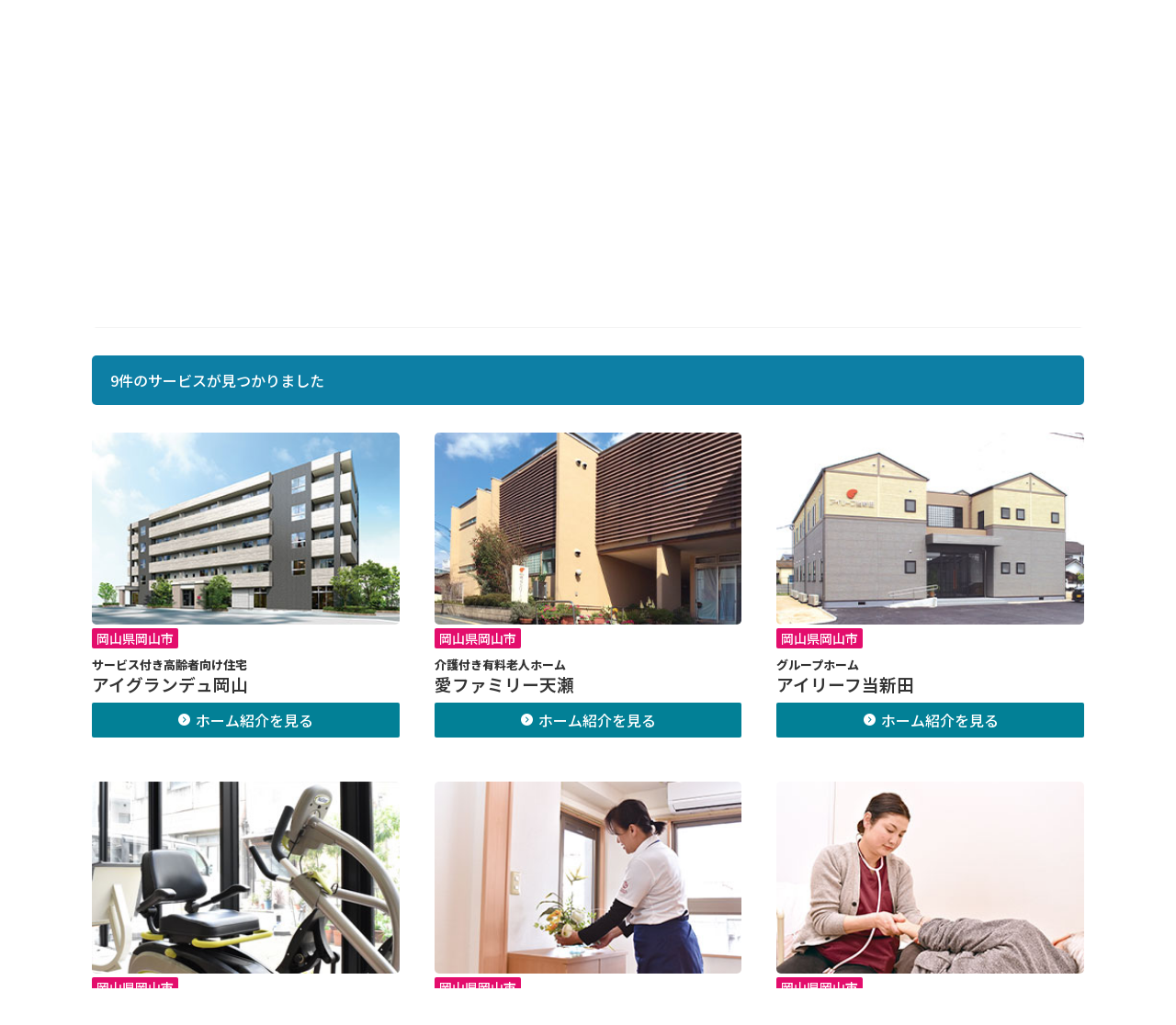

--- FILE ---
content_type: text/html
request_url: https://www.excare.co.jp/facility/search/?r=1&category=&pref=%E5%B2%A1%E5%B1%B1%E7%9C%8C&city=
body_size: 63891
content:
<!DOCTYPE html>
<html lang="ja">
<head prefix="og: https://ogp.me/ns# fb: https://ogp.me/ns/fb# website: https://ogp.me/ns/website#">
<meta charset="UTF-8" />
<meta http-equiv="X-UA-Compatible" content="IE=edge" />
<meta name="format-detection" content="telephone=no" />
<meta name="viewport" content="width=device-width,initial-scale=1" />

<title>介護サービスを探す｜株式会社エクセレントケアシステム</title>
<meta name="Description" content="エクセレントケアシステムグループが提供する介護事業所や介護サービスが検索できます。">
<link rel="canonical" href="https://www.excare.co.jp/facility/search/" />

<!-- Google Tag Manager -->
<script>(function(w,d,s,l,i){w[l]=w[l]||[];w[l].push({'gtm.start':
new Date().getTime(),event:'gtm.js'});var f=d.getElementsByTagName(s)[0],
j=d.createElement(s),dl=l!='dataLayer'?'&l='+l:'';j.async=true;j.src=
'https://www.googletagmanager.com/gtm.js?id='+i+dl;f.parentNode.insertBefore(j,f);
})(window,document,'script','dataLayer','GTM-5VVQ4SF');</script>
<!-- End Google Tag Manager -->

<meta http-equiv="Content-Style-Type" content="text/css">
<meta http-equiv="Content-Script-Type" content="text/javascript">
<meta name="author" content="株式会社エクセレントケアシステム" />
<meta name="theme-color" content="#dd5350" />

<link rel="shortcut icon" href="/asset/img/common/favicon.png">
<link rel="apple-touch-icon" sizes="180x180" href="/asset/img/common/apple_touch_icon.png">
<meta name="apple-mobile-web-app-title" content="エクセレントケアシステム">
<meta name="application-name" content="エクセレントケアシステム">

<link rel="stylesheet" type="text/css" href="/asset/css/common.css?20260123" media="all" />
<link rel="stylesheet" type="text/css" href="/asset/css/lib.css?202510" media="all" />

<link rel="preconnect" href="https://fonts.googleapis.com">
<link rel="preconnect" href="https://fonts.gstatic.com" crossorigin>
<link rel="stylesheet" href="https://fonts.googleapis.com/css2?family=Noto+Sans+JP:wght@400;500;600;800&display=swap">
<link rel="stylesheet" href="https://fonts.googleapis.com/css2?family=Material+Symbols+Rounded:opsz,wght,FILL,GRAD@20..48,100..700,0..1,-50..200" />

<script src="https://cdn.jsdelivr.net/npm/@phosphor-icons/web@2.1.1/src/index.min.js"></script>
<link href="https://cdn.jsdelivr.net/npm/@phosphor-icons/web@2.1.1/src/fill/style.min.css" rel="stylesheet">
<link href="https://cdn.jsdelivr.net/npm/@phosphor-icons/web@2.1.1/src/regular/style.min.css" rel="stylesheet">


<script type="text/javascript" src="/asset/js/excare/lib.js?20251015"></script>

<script>
	if(!navigator.userAgent.match(/(iPhone|iPad|iPod|Android)/)){ new WOW().init(); }
</script>

 

</head>
<body>
<!-- Google Tag Manager (noscript) -->
<noscript><iframe src="https://www.googletagmanager.com/ns.html?id=GTM-5VVQ4SF" height="0" width="0" style="display:none;visibility:hidden"></iframe></noscript>
<!-- End Google Tag Manager (noscript) -->

<div id="wrap">

	
<!-- header start -->
<header id="header">

	<!-- PC用ナビゲーション  -->
	<div class="pc-header-wrap" role="navigation">
		<nav>
			<ul class="g-nav">
				<li class="logo">
					<a href="/">
						<picture>
							<source type="image/webp" srcset="/asset/img/common/logo.webp?202507">
							<img src="/asset/img/common/logo.png?202507" alt="株式会社エクセレントケアシステム【老人ホーム・介護サービスならエクセレント】">
						</picture>
					</a>
				</li>
				<li class="has-child">
					<a href="/company/">会社案内</a>

					<div class="sub-nav-block">
						<div class="sub-nav-container">
							<ul class="sub-nav">
								<li>
									<a href="/company/about.html">
										<dl>
											<dt>
												<picture>
													<source srcset="/asset/img/common/s_nav_company_about.webp">
													<img src="/asset/img/common/s_nav_company_about.jpg" alt="会社概要">
												</picture>
											</dt>
											<dd>会社概要</dd>
										</dl>
									</a>
								</li>
								<li>
									<a href="/company/rinen.html">
										<dl>
											<dt>
												<picture>
													<source srcset="/asset/img/common/s_nav_company_rinen.webp">
													<img src="/asset/img/common/s_nav_company_rinen.jpg" alt="経営理念">
												</picture>
											</dt>
											<dd>理念と方針</dd>
										</dl>
									</a>
								</li>
								<li>
									<a href="/vision/">
										<dl>
											<dt>
												<picture>
													<source srcset="/asset/img/common/s_nav_company_vision.webp">
													<img src="/asset/img/common/s_nav_company_vision.jpg" alt="VISION">
												</picture>
											</dt>
											<dd>VISION</dd>
										</dl>
									</a>
								</li>
								<li>
									<a href="/company/office_list.html">
										<dl>
											<dt>
												<picture>
													<source srcset="/asset/img/common/s_nav_company_facility.webp">
													<img src="/asset/img/common/s_nav_company_facility.jpg" alt="事業所一覧">
												</picture>
											</dt>
											<dd>事業所一覧</dd>
										</dl>
									</a>
								</li>
								<li>
									<a href="/company/dx.html">
										<dl>
											<dt>
												<picture>
													<source srcset="/asset/img/common/s_nav_company_dx.webp">
													<img src="/asset/img/common/s_nav_company_dx.jpg" alt="DXへの取り組み">
												</picture>
											</dt>
											<dd>DXへの取り組み</dd>
										</dl>
									</a>
								</li>
								<li class="blank">&nbsp;</li>
								<!--
								<li>
									<a href="/company/history.html">
										<dl>
											<dt>
												<picture>
													<source srcset="/asset/img/common/s_nav_history.webp">
													<img src="/asset/img/common/s_nav_history.jpg" alt="会社沿革">
												</picture>
											</dt>
											<dd>会社沿革</dd>
										</dl>
									</a>
								</li>
								-->
							</ul>
						</div>
					</div>
				</li>
			<li class="has-child">
				<a href="/facility/search/">介護サービス案内</a>

				<div class="sub-nav-block">
					<div class="sub-nav-container">

						<div class="sub-nav-search-box">
							<div class="sub-nav-search-box-inner">
								<form action="/facility/search/" method="get">
									<input type="hidden" name="r" value="1">
			
									<div class="sub-nav-search-form-block">
										<div class="title-box">
											介護サービスを検索する
										</div>
										<div class="form-box">
											<label class="label-selectbox">
												<select name="category">
												<option value="">すべてのサービスから探す</option>
												<option value="ホーム">ホームで暮らす</option>
												<option value="在宅">ご自宅で介護サービスを受ける</option>
												<option value="通い">ご自宅から通う・泊まる</option>
												<option value="相談">介護サービスの相談をする</option>
												</select>
											</label>
										</div>
										<div class="form-box">
											<label class="label-selectbox">
												<select name="pref">
												<option value="">全国</option>
												<option value="東京都">東京都</option>
												<option value="神奈川県">神奈川県</option>
												<option value="愛知県">愛知県</option>
												<option value="京都府">京都府</option>
												<option value="大阪府">大阪府</option>
												<option value="兵庫県">兵庫県</option>
												<option value="岡山県">岡山県</option>
												<option value="広島県">広島県</option>
												<option value="徳島県">徳島県</option>
												</select>
											</label>
										</div>
										<div class="btn-box">
											<button type="submit" class="facility-search-btn">検索</button>
										</div>
									</div>
									</form>

							</div>
						</div>



						<div class="sub-nav-service-block">
							<div class="sub-nav-service-box area-box">
								<div class="sub-nav-service-box-inner">
									<div class="sub-nav-title">お住まいの地域から探す</div>
									<ul>
										<li class="item item-pref"><a href="/facility/search/?r=1&category=&pref=東京都&city="><i class="ph-fill ph-caret-circle-right"></i>東京都</a></li>
										<li class="item item-pref"><a href="/facility/search/?r=1&category=&pref=神奈川県&city="><i class="ph-fill ph-caret-circle-right"></i>神奈川県</a></li>
										<li class="item item-pref"><a href="/facility/search/?r=1&category=&pref=愛知県&city="><i class="ph-fill ph-caret-circle-right"></i>愛知県</a></li>
										<li class="item item-pref"><a href="/facility/search/?r=1&category=&pref=京都府&city="><i class="ph-fill ph-caret-circle-right"></i>京都府</a></li>
										<li class="item item-pref"><a href="/facility/search/?r=1&category=&pref=大阪府&city="><i class="ph-fill ph-caret-circle-right"></i>大阪府</a></li>
										<li class="item item-pref"><a href="/facility/search/?r=1&category=&pref=兵庫県&city="><i class="ph-fill ph-caret-circle-right"></i>兵庫県</a></li>
										<li class="item item-pref"><a href="/facility/search/?r=1&category=&pref=岡山県&city="><i class="ph-fill ph-caret-circle-right"></i>岡山県</a></li>
										<li class="item item-pref"><a href="/facility/search/?r=1&category=&pref=広島県&city="><i class="ph-fill ph-caret-circle-right"></i>広島県</a></li>
										<li class="item item-pref"><a href="/facility/search/?r=1&category=&pref=徳島県&city="><i class="ph-fill ph-caret-circle-right"></i>徳島県</a></li>
									</ul>
								</div>
							</div>
							<div class="sub-nav-service-box style-box">
								<div class="sub-nav-service-box-inner">
									<div class="sub-nav-title">生活スタイルから探す</div>
									<ul>
										<li class="item item-life"><a href="/facility/search/?r=1&category=ホーム&pref=&city="><i class="ph-fill ph-caret-circle-right"></i>ホームで暮らす</a></li>
										<li class="item item-life"><a href="/facility/search/?r=1&category=在宅&pref=&city="><i class="ph-fill ph-caret-circle-right"></i>ご自宅で介護サービスを受ける</a></li>
										<li class="item item-life"><a href="/facility/search/?r=1&category=通い&pref=&city="><i class="ph-fill ph-caret-circle-right"></i>ご自宅から通う・泊まる</a></li>
									</ul>
								</div>
							</div>
							<div class="sub-nav-service-box service-box">
								<div class="sub-nav-service-box-inner">
									<div class="sub-nav-title">サービス種類から探す</div>
									<ul>
										<li class="item item-service"><a href="/facility/01/"><i class="ph-fill ph-caret-circle-right"></i>有料老人ホーム</a></li>
										<li class="item item-service"><a href="/facility/03/"><i class="ph-fill ph-caret-circle-right"></i>グループホーム</a></li>
										<li class="item item-service"><a href="/facility/09/"><i class="ph-fill ph-caret-circle-right"></i>小規模多機能型居宅介護</a></li>
										<li class="item item-service"><a href="/facility/05/"><i class="ph-fill ph-caret-circle-right"></i>デイサービス</a></li>
										<li class="item item-service"><a href="/facility/06/"><i class="ph-fill ph-caret-circle-right"></i>訪問介護・看護・介護タクシー等</a></li>
										<li class="item item-service"><a href="/facility/07/"><i class="ph-fill ph-caret-circle-right"></i>居宅介護支援(介護サービス利用相談)</a></li>
										<li class="item item-service"><a href="/facility/10/"><i class="ph-fill ph-caret-circle-right"></i>介護ICT・介護ロボット・福祉用具</a></li>
										<li class="item item-service"><a href="/facility/99/"><i class="ph-fill ph-caret-circle-right"></i>その他サービス・事業</a></li>
									</ul>
								</div>
							</div>
						</div>


					</div>
				</div>
			</li>
			<li class="has-child">
				<a href="/quality/">品質へのこだわり</a>
				<div class="sub-nav-block">
					<div class="sub-nav-container">
						<ul class="sub-nav">
							<li>
								<a href="/quality/#H01">
									<dl>
										<dt>
											<picture>
												<source srcset="/asset/img/common/s_nav_quality_meal.webp">
												<img src="/asset/img/common/s_nav_quality_meal.jpg" alt="【品質】食事へのこだわり">
											</picture>
										</dt>
										<dd>食事へのこだわり</dd>
									</dl>
								</a>
							</li>
							<li>
								<a href="/quality/#H02">
									<dl>
										<dt>
											<picture>
												<source srcset="/asset/img/common/s_nav_quality_jinzai.webp">
												<img src="/asset/img/common/s_nav_quality_jinzai.jpg" alt="【品質】人材育成へのこだわり">
											</picture>
										</dt>
										<dd>人材育成へのこだわり</dd>
									</dl>
								</a>
							</li>
							<li>
								<a href="/quality/#H03">
									<dl>
										<dt>
											<picture>
												<source srcset="/asset/img/common/s_nav_quality_manor.webp">
												<img src="/asset/img/common/s_nav_quality_manor.jpg" alt="【品質】接遇へのこだわり">
											</picture>
										</dt>
										<dd>接遇へのこだわり</dd>
									</dl>
								</a>
							</li>
							<li>
								<a href="/quality/#H04">
									<dl>
										<dt>
											<picture>
												<source srcset="/asset/img/common/s_nav_quality_setubi.webp">
												<img src="/asset/img/common/s_nav_quality_setubi.jpg" alt="【品質】設備へのこだわり">
											</picture>
										</dt>
										<dd>設備へのこだわり</dd>
									</dl>
								</a>
							</li>
							<li>
								<a href="/quality/#H05">
									<dl>
										<dt>
											<picture>
												<source srcset="/asset/img/common/s_nav_quality_tec.webp">
												<img src="/asset/img/common/s_nav_quality_tec.jpg" alt="【品質】テクノロジーへのこだわり">
											</picture>
										</dt>
										<dd>テクノロジーへのこだわり</dd>
									</dl>
								</a>
							</li>
							<li>
								<a href="/quality/#H06">
									<dl>
										<dt>
											<picture>
												<source srcset="/asset/img/common/s_nav_quality_act.webp">
												<img src="/asset/img/common/s_nav_quality_act.jpg" alt="【品質】アクティビティへのこだわり">
											</picture>
										</dt>
										<dd>アクティビティへのこだわり</dd>
									</dl>
								</a>
							</li>
							<li style="width:100%">
								<a href="/quality/vision.html">
									<dl>
										<dt style="width:200px;padding:15px 0 15px 20px;">
											<picture>
												<img src="/quality/img/qrossroad_logo.png" alt="【品質】アクティビティへのこだわり">
											</picture>
										</dt>
										<dd>【品質管理部】中長期ビジョンと品質戦略の方向性 - これからの5年間に果たすべき役割と挑戦について - </dd>
									</dl>
								</a>
							</li>
						</ul>
					</div>
				</div>
			</li>
			<li><a href="/blog/">EX Magazine</a></li>
			<li class="has-child">
				<a href="/news/">お知らせ</a>
				<div class="sub-nav-block">
					<div class="sub-nav-container">
						<ul class="sub-nav">
							<li>
								<a href="/news/">
									<dl>
										<dt>
											<picture>
												<source srcset="/asset/img/common/s_nav_info_all.webp">
												<img src="/asset/img/common/s_nav_info_all.jpg" alt="お知らせ一覧">
											</picture>
										</dt>
										<dd>お知らせ一覧</dd>
									</dl>
								</a>
							</li>


							<li>
								<a href="/news/topics/infomation">
									<dl>
										<dt>
											<picture>
												<source srcset="/asset/img/common/s_nav_info.webp">
												<img src="/asset/img/common/s_nav_info.jpg" alt="ニュース">
											</picture>
										</dt>
										<dd>ニュース</dd>
									</dl>
								</a>
							</li>

							<li>
								<a href="/news/topics/event">
									<dl>
										<dt>
											<picture>
												<source srcset="/asset/img/common/s_nav_info_event.webp">
												<img src="/asset/img/common/s_nav_info_event.jpg" alt="イベント・キャンペーン情報">
											</picture>
										</dt>
										<dd>イベント・キャンペーン情報</dd>
									</dl>
								</a>
							</li>
							<li>
								<a href="/news/topics/seminar">
									<dl>
										<dt>
											<picture>
												<source srcset="/asset/img/common/s_nav_info_seminar.webp">
												<img src="/asset/img/common/s_nav_info_seminar.jpg" alt="セミナー・研修情報">
											</picture>
										</dt>
										<dd>セミナー・研修情報</dd>
									</dl>
								</a>
							</li>

							<li>
								<a href="/news/topics/media">
									<dl>
										<dt>
											<picture>
												<source srcset="/asset/img/common/s_nav_info_media.webp">
												<img src="/asset/img/common/s_nav_info_media.jpg" alt="メディア掲載・出演">
											</picture>
										</dt>
										<dd>メディア掲載・出演</dd>
									</dl>
								</a>
							</li>



							<li>
								<a href="/news/article/tag/新規オープン">
									<dl>
										<dt>
											<picture>
												<source srcset="/asset/img/common/s_nav_info_new_facility.webp">
												<img src="/asset/img/common/s_nav_info_new_facility.jpg" alt="新規オープン情報">
											</picture>
										</dt>
										<dd>新規オープン情報</dd>
									</dl>
								</a>
							</li>



						</ul>
					</div>
				</div>
			</li>
			<li><a href="https://excare-recruit.jp/" target="_blank">採用情報</a></li>
			<li class="contact"><a href="/inquiry/" class="header-contact-btn"><svg  xmlns="http://www.w3.org/2000/svg" width="24" height="24"  viewBox="0 0 24 24"  fill="none"  stroke="currentColor"  stroke-width="2"  stroke-linecap="round"  stroke-linejoin="round"  class="icon icon-tabler icons-tabler-outline icon-tabler-mail"><path stroke="none" d="M0 0h24v24H0z" fill="none"/><path d="M3 7a2 2 0 0 1 2 -2h14a2 2 0 0 1 2 2v10a2 2 0 0 1 -2 2h-14a2 2 0 0 1 -2 -2v-10z" /><path d="M3 7l9 6l9 -6" /></svg> お問い合わせ・資料請求</a></li>

			</ul>
		</nav>
	</div>
	<!-- /PC用ナビゲーション -->

	

	
	<!-- SP用ナビゲーション  -->
	<div class="sp-header-wrap">

		<div class="sp-header-block">
			<div class="logo-block">
				<a href="/">
					<picture>
						<source type="image/webp" srcset="/asset/img/common/logo.webp?202507">
						<img src="/asset/img/common/logo.png?202507" alt="株式会社エクセレントケアシステム【老人ホーム・介護サービスならエクセレント】">
					</picture>
				</a>
			</div>
			<div class="contact-block">
				<a href="/inquiry/">
					<picture>
						<source type="image/webp" srcset="/asset/img/common/sp_header_contact_btn.webp">
						<img src="/asset/img/common/sp_header_contact_btn.png" alt="介護サービスに関するお問い合わせ・資料請求">
					</picture>
				</a>
			</div>
			<div class="menu-block">
				<label for="menu-btn-check" class="menu-btn">
					<div class="btn-trigger" id="btn-type1">
						<span></span>
						<span></span>
						<span></span>
						<div>メニュー</div>
					</div>
				</label>
			</div>
		</div>


		<!-- スライド表示部 -->
		<div id="sp-menu-box">

			<div class="sp-menu-box-inner">
				<div class="sp-menu-block">
					<ul class="sp-menu-list">
					<li>
						<div class="sp-submenu-single sp-submenu-single-first"><a href="/">トップ</a></div>
					</li>
					<li>
						<div class="sp-submenu-title">会社案内</div>
						<div class="sp-submenu-box">
							<ul class="sp-submenu-list">
								<li><a href="/company/">会社案内トップ</a></li>
								<li><a href="/company/about.html">会社概要</a></li>
								<li><a href="/company/rinen.html">理念と方針</a></li>
								<li><a href="/vision">Vision</a></li>
								<li><a href="/company/history.html">会社沿革</a></li>
								<li><a href="/company/office_list.html">事業所一覧</a></li>
								<li><a href="/company/character.html">マスコットキャラクター</a></li>
								<li><a href="/company/dx.html">DXへの取り組み</a></li>
								<li><a href="/company/security.html">情報セキュリティ基本方針</a></li>
								<li><a href="/company/privacy.html">個人情報保護方針</a></li>
								<li><a href="/company/action_plan.html">女性活躍推進への取り組み</a></li>
								<li><a href="/company/kaigo_joho_kaiji.html">介護情報の提供等に関する指針</a></li>
							</ul>
						</div>
					</li>
					<li>
						<div class="sp-submenu-title">介護サービス案内</div>
						<div class="sp-submenu-box">
							<ul class="sp-submenu-list">
								<li class="title">お住いの地域から探す</li>
								<li class="item-pref"><a href="/facility/search/?r=1&category=&pref=東京都&city=">東京都の介護サービス</a></li>
								<li class="item-pref"><a href="/facility/search/?r=1&category=&pref=神奈川県&city=">神奈川県の介護サービス</a></li>
								<li class="item-pref"><a href="/facility/search/?r=1&category=&pref=愛知県&city=">愛知県の介護サービス</a></li>
								<li class="item-pref"><a href="/facility/search/?r=1&category=&pref=京都府&city=">京都府の介護サービス</a></li>
								<li class="item-pref"><a href="/facility/search/?r=1&category=&pref=大阪府&city=">大阪府の介護サービス</a></li>
								<li class="item-pref"><a href="/facility/search/?r=1&category=&pref=兵庫県&city=">兵庫県の介護サービス</a></li>
								<li class="item-pref"><a href="/facility/search/?r=1&category=&pref=岡山県&city=">岡山県の介護サービス</a></li>
								<li class="item-pref"><a href="/facility/search/?r=1&category=&pref=広島県&city=">広島県の介護サービス</a></li>
								<li class="item-pref"><a href="/facility/search/?r=1&category=&pref=徳島県&city=">徳島県の介護サービス</a></li>
								<li class="title">生活スタイルから探す</li>
								<li class="item"><a href="/facility/search/?r=1&category=ホーム&pref=&city=">ホームで暮らす</a></li>
								<li class="item"><a href="/facility/search/?r=1&category=在宅&pref=&city=">ご自宅でサービスを受ける</a></li>
								<li class="item"><a href="/facility/search/?r=1&category=通い&pref=&city=">ご自宅から通う・泊まる</a></li>
								<li class="title">介護サービスから探す</li>
								<li><a href="/facility/01/">有料老人ホーム</a></li>
								<li><a href="/facility/03/">グループホーム</a></li>
								<li><a href="/facility/05/">デイサービス</a></li>
								<li><a href="/facility/09/">小規模多機能型居宅介護</a></li>
								<li><a href="/facility/06/">訪問介護・介護タクシー等</a></li>
								<li><a href="/facility/07/">居宅介護支援</a></li>
								<li><a href="/facility/10/">介護ICT・介護ロボット・福祉用具</a></li>
								<li><a href="/facility/99/">その他サービス</a></li>
								<li class="title">検索する</li>
								<li><a href="/facility/search/">介護サービスを検索する</a></li>
							</ul>
						</div>
					</li>
					<li>
						<div class="sp-submenu-title">品質へのこだわり</div>
						<div class="sp-submenu-box">
							<ul class="sp-submenu-list">
								<li><a href="/quality/">品質へのこだわり</a></li>
								<li><a href="/quality/vision.html">中長期ビジョンの公表</a></li>
							</ul>
						</div>
					</li>
					<li>
						<div class="sp-submenu-single"><a href="/blog/">EX Magazine</a></div>
					</li>
					<li>
						<div class="sp-submenu-title">お知らせ</div>
						<div class="sp-submenu-box">
							<ul class="sp-submenu-list">
								<li><a href="/news/">お知らせ一覧</a></li>
							    <li><a href="/news/topics/infomation">ニュース</a></li>
							    <li><a href="/news/topics/event">イベント・キャンペーン</a></li>
							    <li><a href="/news/topics/seminar">セミナー・研修</a></li>
							    <li><a href="/news/topics/media">メディア掲載・出演</a></li>
							</ul>
						</div>
					</li>
	

					<!--
						<li>
							<div class="sp-submenu-title">グループ法人・関連法人Webサイト</div>
							<div class="sp-submenu-box">
								<ul class="sp-submenu-list">
									<li><a href="https://excare-s.co.jp/" target="_blank" rel="noopener">株式会社エクセレントケアサポート<br>(介護ロボット・介護ICT事業・福祉用具)</a></li>
									<li><a href="http://www.yutorie.co.jp/" target="_blank" rel="noopener">株式会社タフティサポート<br>(介護事業/大阪・京都エリア)</a></li>
									<li><a href="https://www.rt-kokanomori.jp/" target="_blank" rel="noopener">株式会社光華の杜<br>(介護事業/愛知・京都エリア)</a></li>
									<li><a href="https://www.ilief.jp/" target="_blank" rel="noopener">株式会社アイリーフ<br>(介護事業/岡山・広島エリア)</a></li>
									<li><a href="https://kasugaen.jp/" target="_blank" rel="noopener">有限会社シルバーケア<br>(介護事業/徳島エリア)</a></li>
									<li><a href="https://ex-career.co.jp/" target="_blank" rel="noopener">株式会社EXキャリアサービス<br>(入居紹介・人材紹介・医療福祉ソリューション)</a></li>
									<li><a href="https://www.heartfukushi.or.jp/" target="_blank" rel="noopener">社会福祉法人ハート福祉会<br>(保育事業)</a></li>
								</ul>
							</div>
						</li>
					-->
					</ul>
				</div>
			</div>

			<div class="sp-menu-contact-block">
				<ul>
					<li>
						<a href="/inquiry/">
							<svg  xmlns="http://www.w3.org/2000/svg" width="24" height="24"  viewBox="0 0 24 24"  fill="none"  stroke="currentColor"  stroke-width="2"  stroke-linecap="round"  stroke-linejoin="round"  class="icon icon-tabler icons-tabler-outline icon-tabler-mail"><path stroke="none" d="M0 0h24v24H0z" fill="none"/><path d="M3 7a2 2 0 0 1 2 -2h14a2 2 0 0 1 2 2v10a2 2 0 0 1 -2 2h-14a2 2 0 0 1 -2 -2v-10z" /><path d="M3 7l9 6l9 -6" /></svg>
							お問い合わせ・資料請求
						</a>
					</li>
				</ul>
			</div>

			<div class="sp-menu-recruit-block">
				<div class="recruit-btn-block">
					<div class="btn-box">
						<a href="https://excare-recruit.jp/" target="_blank">
							<div>
								<span>中途採用</span><br>
								エクセレントグループ<br>採用サイト
							</div>
						</a>
					</div>
					<div class="btn-box">
						<a class="sub sub2" href="https://job.rikunabi.com/2026/company/r757652007/" target="_blank">
							<div>
								<span>新卒採用</span><br>
								リクナビ2025
							</div>
						</a>
						<a class="sub" href="https://ph.excare.co.jp/" target="_blank">
							<div>
								外国籍スタッフ採用
								<div class="en">Recruitment of foreign staff</div>
							</div>
						</a>
					</div>
				</div>
			</div>

			<div class="sp-menu-sns-block">
				<div class="sp-sns-box">
					<ul>
						<li class="sns yt"><a href="https://www.youtube.com/channel/UCPA60N4A9NIXSJD_KgkptoQ" target="_blank" rel="noopener"><img src="/asset/img/common/icon_youtube.png" alt="エクセレントグループのYoutubeチャンネル"></a></li>
						<li class="sns in"><a href="https://www.instagram.com/excare_group/" target="_blank" rel="noopener"><img src="/asset/img/common/icon_instagram.png" alt="エクセレントグループのInstagram公式アカウント"></a></li>
						<li class="sns fb"><a href="https://www.facebook.com/excellentcaresystem/" target="_blank" rel="noopener"><img src="/asset/img/common/icon_facebook.png" alt="エクセレントグループのFacebook"></a></li>
						<li class="sns tw"><a href="https://twitter.com/eku_maru" target="_blank" rel="noopener"><img src="/asset/img/common/icon_x_black.png" alt="X(Twitter)"></a></li>
						<li class="sns tt"><a href="https://www.tiktok.com/@excare_group" target="_blank" rel="noopener"><img src="/asset/img/common/icon_tiktok.png" alt="エクセレントグループTikTokアカウント"></a></li>
					</ul>
				</div>
			</div>

		</div>
	</div>
	<!-- /SP用ナビゲーション-->


</header>


 


    <div id="contents" class="v2">

        <div class="breadcrumb">
            <div class="container cf">
				<ul class="breadcrumb-list" itemscope itemtype="https://schema.org/BreadcrumbList">
					<li itemprop="itemListElement" itemscope itemtype="https://schema.org/ListItem"><a itemprop="item" href="/"><span itemprop="name">ホーム</span></a><meta itemprop="position" content="1" /></li>
					<li itemprop="itemListElement" itemscope itemtype="https://schema.org/ListItem"><a itemprop="item" href="/facility/search/"><span itemprop="name">介護サービス案内</span></a><meta itemprop="position" content="2" /></li>

				</ul>
            </div>
        </div>


		<article>
			<section class="facility-header-section">
				<div class="facility-list-container">
					<h1>介護サービスを探す</h1>
				</div>
			</section>

			<div class="container serach-box-container">

				<div class="search-box-block common-search-box">

					<form action="/facility/search/" method="get">
						<input type="hidden" name="r" value="1">
	
						<div class="search-form-flex-block">
							<div class="midashi-box">
								<strong class="fw-db">ホーム・事業所を探す</strong>
							</div>
							<div class="form-box">
								<span>サービス</span>
								<label class="label-selectbox">
									<select name="category" id="category">
									<option value="">すべてのサービスから探す</option>
									<option value="ホーム">ホームで暮らす</option>
									<option value="在宅">自宅でサービスを受ける</option>
									<option value="通い">自宅から通う・泊まる</option>
									<option value="相談">サービスの相談をする</option>
								</select>
								</label>
							</div>
							<div class="form-box">
								<span>都道府県</span>
								<label class="label-selectbox">
									<select name="pref" id="pref">
									<option value="">全国</option>
									<option value="東京都">東京都</option>
									<option value="神奈川県">神奈川県</option>
									<option value="愛知県">愛知県</option>
									<option value="京都府">京都府</option>
									<option value="大阪府">大阪府</option>
									<option value="兵庫県">兵庫県</option>
									<option value="岡山県">岡山県</option>
									<option value="広島県">広島県</option>
									<option value="徳島県">徳島県</option>
									</select>
								</label>
							</div>
							<div class="form-box">
								<span>市区郡</span>
								<label class="label-selectbox">
									<select name="city" id="city">
										<option value="">すべて</option>
									</select>
								</label>
							</div>
							<div class="btn-box">
								<button type="submit">検索</button>
							</div>
						</div>
					</form>

				</div>



				<!-- 検索結果 -->
				<section id="search-result-count" class="search-result-block">


				</section>

				<!-- 検索結果 -->
				<section id="card-content" class="facility-list-flex-block">


				</section>

	



				<div class="easy-search-block">
					<h3>かんたん検索</h3>
						<ul class="easy-search">
							<li class="title">生活スタイルから探す</li>
							<li class="item"><a href="/facility/search/?r=1&category=ホーム&pref=&city="><i class="ph-fill ph-arrow-circle-right"></i> ホームで暮らす</a></li>
							<li class="item"><a href="/facility/search/?r=1&category=在宅&pref=&city="><i class="ph-fill ph-arrow-circle-right"></i> ご自宅でサービスを受ける</a></li>
							<li class="item"><a href="/facility/search/?r=1&category=通い&pref=&city="><i class="ph-fill ph-arrow-circle-right"></i> ご自宅から通う・泊まる</a></li>
							<li class="title title-space">都道府県から探す</li>
							<li class="item"><a href="/facility/search/?r=1&category=&pref=東京都&city="><i class="ph-fill ph-arrow-circle-right"></i> 東京都</a></li>
							<li class="item"><a href="/facility/search/?r=1&category=&pref=神奈川県&city="><i class="ph-fill ph-arrow-circle-right"></i> 神奈川県</a></li>
							<li class="item"><a href="/facility/search/?r=1&category=&pref=愛知県&city="><i class="ph-fill ph-arrow-circle-right"></i> 愛知県</a></li>
							<li class="item"><a href="/facility/search/?r=1&category=&pref=京都府&city="><i class="ph-fill ph-arrow-circle-right"></i> 京都府</a></li>
							<li class="item"><a href="/facility/search/?r=1&category=&pref=大阪府&city="><i class="ph-fill ph-arrow-circle-right"></i> 大阪府</a></li>
							<li class="item"><a href="/facility/search/?r=1&category=&pref=兵庫県&city="><i class="ph-fill ph-arrow-circle-right"></i> 兵庫県</a></li>
							<li class="item"><a href="/facility/search/?r=1&category=&pref=岡山県&city="><i class="ph-fill ph-arrow-circle-right"></i> 岡山県</a></li>
							<li class="item"><a href="/facility/search/?r=1&category=&pref=広島県&city="><i class="ph-fill ph-arrow-circle-right"></i> 広島県</a></li>
							<li class="item"><a href="/facility/search/?r=1&category=&pref=徳島県&city="><i class="ph-fill ph-arrow-circle-right"></i> 徳島県</a></li>
							<li class="title title-space">介護サービスから探す</li>
							<li class="item"><a href="/facility/01/"><i class="ph-fill ph-arrow-circle-right"></i> 有料老人ホーム</a></li>
							<li class="item"><a href="/facility/03/"><i class="ph-fill ph-arrow-circle-right"></i> グループホーム</a></li>
							<li class="item"><a href="/facility/05/"><i class="ph-fill ph-arrow-circle-right"></i> デイサービス</a></li>
							<li class="item"><a href="/facility/09/"><i class="ph-fill ph-arrow-circle-right"></i> 小規模多機能型居宅介護</a></li>
							<li class="item"><a href="/facility/06/"><i class="ph-fill ph-arrow-circle-right"></i> 訪問介護・介護タクシー</a></li>
							<li class="item"><a href="/facility/07/"><i class="ph-fill ph-arrow-circle-right"></i> 居宅介護支援</a></li>
							<li class="item"><a href="/facility/10/"><i class="ph-fill ph-arrow-circle-right"></i> 介護ICT・介護ロボット・福祉用具</a></li>
							<li class="item"><a href="/facility/99/"><i class="ph-fill ph-arrow-circle-right"></i> その他サービス</a></li>
						</ul>
					</div>
	

			</div>
			<br><br><br><br>
		</article>

	</div>



	<!-- footer ------------------------------------------------------------ -->
<div id="footer" role="contentinfo">
	<div class="footer-container">
		<div class="footer-wrap">

			<div class="footer-title">エクセレントグループの介護サービス</div>


			<div id="footer-contact">

				<div class="footer-contact-layout">
					<div class="search-box">

						<form action="/facility/search/" method="get">
							<input type="hidden" name="r" value="1">
							<div class="search-form-flex-block">
								<div class="midashi-box">
									<span class="material-symbols-rounded">search_check</span>介護サービスを探す
								</div>
								<div class="form-box">
									<div class="label-selectbox">
										<select name="category">
											<option value="">すべてのサービスから探す</option>
											<option value="ホーム">ホームで暮らす</option>
											<option value="在宅">自宅でサービスを受ける</option>
											<option value="通い">自宅から通う・泊まる</option>
											<option value="相談">サービスの相談をする</option>
										</select>
									</div>
								</div>
								<div class="form-box">
									<div class="label-selectbox">
										<select name="pref">
											<option value="">全国</option>
											<option value="東京都">東京都</option>
											<option value="神奈川県">神奈川県</option>
											<option value="愛知県">愛知県</option>
											<option value="京都府">京都府</option>
											<option value="大阪府">大阪府</option>
											<option value="兵庫県">兵庫県</option>
											<option value="岡山県">岡山県</option>
											<option value="広島県">広島県</option>
											<option value="徳島県">徳島県</option>
										</select>
									</div>
								</div>
								<div class="btn-box">
									<button type="submit" class="facility-search-btn">検索</button>
								</div>
							</div>
						</form>
					</div>

					<div class="contact-box">
						<a href="/inquiry/"><span class="material-symbols-rounded">mail</span> お問い合わせ・資料請求</a>
					</div>

				</div>
			</div>


			<aside>
				<div class="footer-link-block">
					<div class="box1">

						<div class="footer-category-title tgl-btn1">
							<span class="material-symbols-rounded">wifi_home</span> ご自宅から住み替えて利用する
							<span class="tgl-btn"></span>
						</div>

						<div class="footer-category-box tgl-box1">
							<div class="sub-block">
								<div class="sub-l-box">
	
									<div class="footer-service-name">
										<h3><a href="/facility/01/">有料老人ホーム</a></h3>
										悠々自適なシルバーライフをご提案
									</div>

									<ul>
										<li class="group-company">東京都</li>
										<li><a href="/facility/01/tachikawa/">エクセレント立川プレミア</a></li>
										<li><a href="/facility/01/machida/">エクセレント町田</a></li>
										<li><a href="/facility/01/nerima_premier/">エクセレント練馬プレミア</a></li>
										<li class="group-company">神奈川県</li>
										<li><a href="/facility/01/hiratuka/">エクセレント平塚</a></li>
										<li><a href="/facility/01/yokohama/">エクセレント横濱桜並木</a></li>
										<li><a href="/facility/01/kitaterao/">エクセレント横濱北寺尾</a></li>
										<li class="group-company">愛知県</li>
										<li><a href="https://www.rt-kokanomori.jp/" target="_blank" rel="noopener" class="external-link">エクセレント天白ガーデンヒルズ</a></li>
										<li class="group-company">京都府</li>
										<li><a href="/facility/01/nishinokyo/">エクセレント西ノ京</a></li>
										<li><a href="/facility/01/kitano/">エクセレント北野</a></li>
										<li><a href="/facility/01/katura/">エクセレント桂</a></li>
										<li class="group-company">大阪府</li>
										<li><a href="http://www.yutorie.co.jp/" target="_blank" rel="noopener" class="external-link">グランドホームゆとりえ</a></li>
										<li class="group-company">兵庫県</li>
										<li><a href="/facility/01/kobe/">エクセレント神戸</a></li>
										<li><a href="/facility/01/nishinomiya/">エクセレント西宮</a></li>
										<li><a href="/facility/01/hanayashiki/">エクセレント花屋敷ガーデンヒルズ</a></li>
										<li><a href="/facility/01/takarazuka/">エクセレント宝塚ガーデンヒルズ</a></li>
										<li><a href="/facility/01/kakogawa/">エクセレント加古川</a></li>
										<li><a href="/facility/01/takarazuka_premier/">エクセレント宝塚プレミア</a></li>
										<li class="group-company">岡山県</li>
										<li><a href="https://www.ilief.jp/iokayama/" target="_blank" rel="noopener"	class="external-link">アイグランデュ岡山</a></li>
										<li><a href="https://www.ilief.jp/amase/" target="_blank" rel="noopener" class="external-link">愛ファミリー天瀬</a></li>
										<li><a href="https://yuuyuu-house.com/" target="_blank" rel="noopener" class="external-link">ユウユウハウス下横野</a></li>
										<li><a href="https://yuuyuuhouse-nakashima.com/" target="_blank" rel="noopener" class="external-link">ユウユウハウス中島</a></li>
										<li class="group-company">徳島県</li>
										<li><a href="/facility/01/tokushima/">エクセレント徳島</a></li>
										<li><a href="/facility/01/ryogoku/">エクセレント両国ガーデンヒルズ</a></li>
										<li><a href="/facility/01/jonan/">エクセレント城南</a></li>
										<li><a href="/facility/01/geihinkan/">エクセレント迎賓館</a></li>
									</ul>

								</div>
								<div class="sub-r-box">

									<div class="footer-service-name">
										<h3><a href="/facility/03/">グループホーム</a></h3>
										認知症高齢者向けの家庭的な住まい
									</div>
	
									<ul>
										<li class="group-company">東京都</li>
										<li><a href="/facility/03/mizumoto/">エクセレント水元公園</a></li>
										<li><a href="/facility/03/suginamishimizu/">エクセレント杉並清水</a></li>
										<li><a href="/facility/03/nishitokyo/">エクセレント西東京オリンピア</a></li>
										<li><a href="/facility/03/nerima/">エクセレント練馬</a></li>
										<li><a href="/facility/03/edogawa/">えくせれんと江戸川</a></li>
										<li class="group-company">神奈川県</li>
										<li><a href="/facility/03/syounan/">えくせれんと湘南平塚</a></li>
										<li><a href="/facility/03/kitaterao/">エクセレント北寺尾アネックス <span class="label-unit">3ユニット</span></a></li>
										<li><a href="/facility/03/kamishirane/">エクセレント横濱上白根 <span class="label-unit">3ユニット</span></a></li>
										<li><a href="/facility/03/isogo/">エクセレント横濱磯子</a></li>
										<li><a href="/facility/03/seaside/">えくせれんと湘南シーサイド</a></li>
										<li><a href="/facility/03/sagamihara/">えくせれんと相模大野 <span class="label-unit">3ユニット</span></a></li>
										<li><a href="/facility/03/yokosuka/">エクセレント横須賀</a></li>
										<li><a href="/facility/03/isogobayside/">えくせれんと磯子ベイサイド<span class="label-unit">3ユニット</span> <span class="label-open-date">2026.4</span></a></li>
										<li class="group-company">愛知県</li>
										<li><a href="/facility/03/tsurumai/">えくせれんと鶴舞 <span class="label-unit">3ユニット</span></a></li>
										<li><a href="/facility/03/atsuta/">エクセレント熱田 <span class="label-unit">3ユニット</span></a></li>
										<li><a href="/facility/03/mizuho/">エクセレント瑞穂 <span class="label-unit">3ユニット</span> <span class="label-open-date">2026.1</span></a></li>
										<li class="group-company">京都府</li>
										<li><a href="/facility/03/syugakuin/">えくせれんと修学院</a></li>
										<li><a href="/facility/03/higashiyama/">えくせれんと東山</a></li>
										<li><a href="/facility/03/okazaki/">えくせれんと岡崎</a></li>
										<li><a href="/facility/03/katura/">えくせれんと桂</a></li>
										<li><a href="/facility/03/kinugasa/">えくせれんと衣笠 <span class="label-unit">3ユニット</span></a></li>
										<li><a href="/facility/03/jyurakudai/">えくせれんと聚楽第 <span class="label-unit">3ユニット</span></a></li>
										<li><a href="/facility/03/sagaarashiyama/">エクセレント嵯峨嵐山 <span class="label-unit">3ユニット</span></a></li>
										<li><a href="/facility/03/kamikatsura/">すいーと上桂</a></li>
										<li><a href="/facility/03/arashiyama/">すいーと嵐山</a></li>
										<li class="group-company">大阪府</li>
										<li><a href="/facility/03/morinosato/">エクセレント杜の里</a></li>
										<li><a href="/facility/03/shirokitakoen/">エクセレント城北公園前 <span class="label-unit">3ユニット</span></a> </li>
										<li><a href="/facility/03/tezukayama/">スイート帝塚山 <span class="label-unit">3ユニット</span></a></li>
										<li class="group-company">兵庫県</li>
										<li><a href="/facility/03/syukugawa/">エクセレント夙川東 <span class="label-unit">3ユニット</span></a></li>
										<li><a href="/facility/03/takarazuka/">エクセレント宝塚</a></li>
										<li><a href="/facility/03/kakogawa/">えくせれんと加古川 <span class="label-open-date">2027.2</span></a></li>
										<li class="group-company">岡山県</li>
										<li><a href="https://www.ilief.jp/toshinden/" target="_blank" rel="noopener" class="external-link">アイリーフ当新田</a></li>
										<li class="group-company">広島県</li>
										<li><a href="https://www.ilief.jp/itsukaichi/" target="_blank" rel="noopener" class="external-link">アイリーフ五日市</a></li>
										<li class="group-company">徳島県</li>
										<li><a href="/facility/03/kamojima/">えくせれんと鴨島</a></li>
										<li><a href="/facility/03/kokufu/">えくせれんと国府</a></li>
										<li><a href="https://kasugaen.jp/" target="_blank" rel="noopener" class="external-link">春日苑・松茂</a></li>
										<li><a href="https://kasugaen.jp/" target="_blank" rel="noopener" class="external-link">春日苑・川内 <span class="label-unit">3ユニット</span></a></li>
									</ul>
								</div>
							</div>
						</div><!-- /.footer-category-box -->
					</div><!-- /.box1  -->

					<div class="box2">

						<div class="footer-category-title tgl-btn3">
							<span class="material-symbols-rounded">home_and_garden</span>ご自宅で暮らしながら利用する
							<span class="tgl-btn"></span>
						</div>

						<div class="footer-category-box tgl-box3">
							<div class="footer-service-name">
								<h3><a href="/facility/05/">デイサービス</a></h3>
								ご自宅から通って利用するサービス
							</div>

							<ul>
								<li class="group-company">岡山県</li>
								<li><a href="https://www.ilief.jp/dayservice/" target="_blank" rel="noopener" class="external-link">デイサービスセンター西口</a></li>
								<li class="group-company">徳島県</li>
								<li><a href="/facility/05/rokumeikan/">エクセレント鹿鳴館</a></li>
								<li><a href="/facility/05/miyabi/">エクセレント雅</a></li>
							</ul>


							<div class="footer-service-name top-margin">
								<h3><a href="/facility/09/">(看護)小規模多機能型居宅介護</a></h3>
								通い・訪問・泊まりを組み合わせて利用できるサービス
							</div>

							<ul>
								<li class="group-company">東京都</li>
								<li><a href="/facility/09/nerima/">エクセレント練馬</a></li>
								<li><a href="/facility/09/edogawa/">エクセレント江戸川</a></li>
								<li class="group-company">神奈川県</li>
								<li><a href="/facility/09/syounan/">エクセレント湘南平塚</a></li>
								<li><a href="/facility/09/seaside/">エクセレント湘南シーサイド</a></li>
								<li><a href="/facility/09/sagamihara/">エクセレント相模大野</a></li>
								<li><a href="/facility/09/isogobayside/">エクセレント磯子ベイサイド <span class="label-open-date">2026.4</span></a></li>
								<li class="group-company">愛知県</li>
								<li><a href="/facility/09/tsurumai/">エクセレント鶴舞</a></li>
								<li class="group-company">京都府</li>
								<li><a href="/facility/09/syugakuin/">エクセレント修学院</a></li>
								<li><a href="/facility/09/higashiyama/">エクセレント東山</a></li>
								<li><a href="/facility/09/katura/">エクセレント桂</a></li>
								<li><a href="/facility/09/okazaki/">エクセレント岡崎</a> </li>
								<li><a href="/facility/09/kinugasa/">エクセレント衣笠</a></li>
								<li><a href="/facility/09/jyurakudai/">エクセレント聚楽第</a></li>
								<li><a href="/facility/09/kamikatsura/">スイート上桂</a></li>
								<li><a href="/facility/09/arashiyama/">スイート嵐山</a></li>
								<li class="group-company">広島県</li>
								<li><a href="https://www.ilief.jp/yahata/" target="_blank" rel="noopener" class="external-link">アイリーフ八幡の里</a></li>
							</ul>

							<div class="footer-service-name top-margin">
								<h3><a href="/facility/06/">訪問介護・訪問看護など</a></h3>
								ご自宅へスタッフが訪問するサービス
							</div>

							<ul>
								<li class="group-company">広島県</li>
								<li><a href="https://www.ilief.jp/visitcare/" target="_blank" rel="noopener" class="external-link">ヘルパーステーション西口</a></li>
								<li><a href="https://www.ilief.jp/visitnurse/" target="_blank" rel="noopener" class="external-link">アイリーフ訪問看護ステーション</a></li>
								<li class="group-company">徳島県</li>
								<li><a href="/facility/06/jonan/">エクセレント城南</a></li>
								<li><a href="/facility/06/johoku/">エクセレント城北</a></li>
								<li><a href="/facility/06/taxi/">エクセレント介護タクシー</a></li>
								<li><a href="/facility/06/thoukan/">訪問看護ステーションえくせれんと</a></li>
								<li><a href="/facility/06/club/">エクセレントクラブ(自費サービス)</a></li>
							</ul>


							<div class="footer-service-name top-margin">
								<h3><a href="/facility/06/">福祉用具</a></h3>
							</div>
							<ul>
								<li class="group-company">京都府</li>
								<li><a href="/facility/10/hukushi/">エクセレント福祉用具</a></li>
							</ul>

						</div>
					</div><!-- /.box2 -->

					<div class="box3">

						<div class="footer-category-title tgl-btn4">
							<span class="material-symbols-rounded">3p</span> 相談する
							<span class="tgl-btn"></span>
						</div>

						<div class="footer-category-box tgl-box4">
							<div class="footer-service-name">
								<h3><a href="/facility/07/">居宅介護支援事務所</a></h3>
								適切な介護サービスが受けられるようサポート
							</div>

							<ul>
								<li class="group-company">岡山県</li>
								<li><a href="https://www.ilief.jp/kyotaku/" target="_blank" rel="noopener" class="external-link">アイリーフ居宅介護支援西口</a></li>
								<li class="group-company">徳島県</li>
								<li><a href="/facility/07/kyotaku/">エクセレント居宅介護支援事業所</a></li>
							</ul>
						</div>


						<div class="footer-category-title top-margin tgl-btn5">
							<span class="material-symbols-rounded">medical_services</span> 医療・薬局
							<span class="tgl-btn"></span>
						</div>
						<div class="footer-category-box tgl-box5">
							<div class="footer-service-name">
								<h3>訪問診療・往診</h3>
							</div>

							<ul>
								<li class="group-company">徳島県</li>
								<li><a href="https://medience.or.jp/" target="_blank" rel="noopener" class="external-link">ハート徳島クリニック</a></li>
							</ul>

							<div class="footer-service-name top-margin">
								<h3>薬局</h3>
							</div>

							<ul>
								<li class="group-company">京都府</li>
								<li class="no-link"><span>河原町薬局</span></li>
								<li class="group-company">兵庫県</li>
								<li class="no-link"><span>ひかり薬局調剤センター宝塚店(共同経営)</span></li>
							</ul>
						</div>




						<div class="footer-category-title top-margin tgl-btn6">
							<span class="material-symbols-rounded">sensor_occupied</span> 介護・福祉支援事業
							<span class="tgl-btn"></span>
						</div>
						<div class="footer-category-box tgl-box6">

							<div class="footer-service-name">
								<h3>介護ロボット・ICT事業</h3>
							</div>

							<ul>
								<li><a href="https://excare-s.co.jp" target="_blank" rel="noopener" class="external-link">(株)エクセレントケアサポート</a></li>
							</ul>
							<div class="comment" style="padding-left:15px;">
								見守り支援機器・介護記録システムなど介護ICT・介護ロボット製品の企画・開発・販売・導入支援
							</div>
		

							<div class="footer-service-name top-margin">
								<h3>業務支援</h3>
							</div>

							<ul>
								<li><a href="https://ex-career.co.jp/" target="_blank" rel="noopener" class="external-link">(株)EXキャリアサービス</a></li>
							</ul>
							<div class="comment" style="padding-left:15px;">
								高齢者向け住宅入居支援、人材紹介、医療・福祉ソリューション、イベント向けケータリングサービス
							</div>

						</div>

						
			

						<div class="footer-category-title top-margin tgl-btn7">
							<span class="material-symbols-rounded">apartment</span> その他事業
							<span class="tgl-btn"></span>
						</div>
						<div class="footer-category-box tgl-box7">

							<ul>
								<li class="group-company">賃貸マンション・不動産</li>
								<li><a href="/facility/99/midtower/">TOKUSHIMA MIDTOWER</a></li>
								<li><a href="/facility/99/exgh/">エクセレントガーデンヒルズ</a></li>
								<li><a href="/facility/99/ichiban/">エクセレント一番町ビル</a></li>
<!--								<li><a href="/facility/designers-x/" target="_blank" rel="noopener" class="external-link">デザイナーズX</a></li> -->
								<li><a href="/facility/99/parking/">月極駐車場（徳島県庁前）</a></li>
								<li class="group-company">飲食</li>
								<li><a href="https://kachogetsuro.excare.co.jp/" target="_blank" rel="noopener"	class="external-link">割烹 花鳥月露</a></li>
								<li><a href="https://ainoren.excare.co.jp/" target="_blank" rel="noopener" class="external-link">阿波駅前横丁 藍のれん <span class="label-open-date">2025.8</span></a></li>
							</ul>


						</div>

					</div><!-- ./box3 -->
				</div><!-- ./footer-link-block -->

	
				<!-- company -->
				<div class="footer-company-block">
					<div class="footer-category-title tgl-btn8">
						<span class="material-symbols-rounded">domain</span> 会社案内
						<span class="tgl-btn"></span>
					</div>
					
					<div class="tgl-box8">
						<div class="footer-company-layout-block">
							<div class="link-box">
								<div class="footer-category-box">
									<ul>
										<li><a href="/company/">会社概要</a></li>
										<li><a href="/company/rinen.html">理念と方針</a></li>
										<li><a href="/company/office_list.html">支店・事業所一覧</a></li>
										<li><a href="/company/history.html">会社沿革</a></li>
										<li><a href="/company/privacy.html">個人情報保護方針</a></li>
										<li><a href="/company/security.html">情報セキュリティ基本方針</a></li>
										<li><a href="/company/kaigo_joho_kaiji.html">介護情報の提供等に関する指針</a></li>
										<li><a href="/company/action_plan.html">一般事業主行動計画・女性活躍推進への取り組み</a></li>
									</ul>
								</div>
							</div>

							<div class="bn-box">
								<a href="/vision/">
									<img src="/asset/img/common/footer_logo_vision.png" alt="オンリーワン オンリーユー"><br>
									Vision
								</a>
							</div>

							<div class="bn-box">
								<a href="/quality/">
									<img src="/asset/img/common/footer_logo_quality.png" alt="Qrossroad -品質へのこだわり-"><br>
									品質へのこだわり
								</a>
							</div>

							<div class="bn-box">
								<a href="/company/dx.html">
									<img src="/asset/img/common/footer_logo_dx.png" alt="エクセレントケアシステムは「DX認定」を取得しています" class="dx-logo"><br>
									DXへの取り組み
								</a>
							</div>

						</div>
					</div>
				</div>
				<!-- /company -->
	

				<!-- info -->
				<div class="footer-info-wrap">
					<div class="l-box">

						<div class="footer-info-block">
							<div class="footer-category-title tgl-btn9">
								<span class="material-symbols-rounded">breaking_news</span> お知らせ
								<span class="tgl-btn"></span>
							</div>
							<div class="link-box tgl-box9">
								<div class="footer-category-box">
									<ul>
										<li><a href="/news/">お知らせ一覧</a></li>
										<li><a href="/news/topics/event">イベント・キャンペーン情報</a></li>
										<li><a href="/news/topics/seminar">研修・セミナー情報</a></li>
										<li><a href="/news/topics/media">メディア掲載情報</a></li>
									</ul>
								</div>
							</div>
						</div>

					</div>
					<div class="r-box">
						<div class="footer-info-block">
							<div class="footer-category-title tgl-btn10">
								<span class="material-symbols-rounded">assignment_ind</span> 採用情報
								<span class="tgl-btn"></span>
							</div>
							<div class="link-box tgl-box10">
								<div class="footer-category-box">
									<ul>
										<li><a href="https://excare-recruit.jp/" target="_blank" rel="noopener" class="external-link">エクセレントグループ採用サイト</a></li>
										<li><a href="https://ph.excare.co.jp/" target="_blank" rel="noopener" class="external-link">外国籍スタッフ採用</a></li>
										<li><a href="https://job.rikunabi.com/2026/company/r757652007/" target="_blank" rel="noopener" class="external-link">新卒採用(リクナビ2025)</a></li>
									</ul>
								</div>
							</div>
						</div>
					</div>
				</div>


				<!-- media -->
				<div class="footer-media-block">
					<div class="footer-category-title tgl-btn11">
						<span class="material-symbols-rounded">newspaper</span> メディア
						<span class="tgl-btn"></span>
					</div>
					<div class="tgl-box11">
						<ul class="footer-media-list">
							<li class="bn"><a href="/blog/"><img src="/asset/img/common/bn_exmagazine.png" alt="EX Magazine「介護・福祉業界にまつわる記事やコラム」"></a></li>
							<li class="bn"><a href="https://www.excare.co.jp/news/article/tag/priq"><img src="/asset/img/common/bn_priq.png" alt="PRiQペーパー「伝わる・動かす広報誌」"></a></li>
							<li class="bn"><a href="https://shock.ex-career.co.jp/radio.html" target="_blank"><img src="/asset/img/common/bn_shock.png" alt="SHOCK Radio"></a></li>

							<li class="bn"><a href="https://excare-recruit.jp/excellent_style_all" target="_blank"><img src="/asset/img/common/bn_recruit_column.png" alt="はたらく現場から（採用コラム）"></a></li>
							<li class="bn"><a href="https://note.com/excare_hr" target="_blank"><img src="/asset/img/common/bn_xhr.png" alt="note:xHR-かけ合わせてイノベーション！働き方の「未来」を創造する人事メディア-"></a></li>
							<li class="bn"><a href="https://www.excare.co.jp/ex-job/" target="_blank"><img src="/asset/img/common/bn_exjob.jpg" alt="EXジョブ"></a></li>
							<li class="sns in"><a href="https://www.instagram.com/excare_group/" target="_blank" rel="noopener"><img src="/asset/img/common/icon_instagram.png" alt="エクセレントグループのInstagram公式アカウント"></a></li>
							<li class="sns fb"><a href="https://www.facebook.com/excellentcaresystem/" target="_blank" rel="noopener"><img src="/asset/img/common/icon_facebook.png" alt="エクセレントグループのFacebook"></a></li>
							<li class="sns yt"><a href="https://www.youtube.com/channel/UCPA60N4A9NIXSJD_KgkptoQ" target="_blank" rel="noopener"><img src="/asset/img/common/icon_youtube.png" alt="エクセレントグループのYoutubeチャンネル"></a></li>
							<li class="sns tw"><a href="https://twitter.com/eku_maru" target="_blank" rel="noopener"><img src="/asset/img/common/icon_x_black.png" alt="X(Twitter)"></a></li>
							<li class="sns tt"><a href="https://www.tiktok.com/@excare_group" target="_blank" rel="noopener"><img src="/asset/img/common/icon_tiktok.png" alt="エクセレントグループTikTokアカウント"></a></li>
						</ul>
					</div>
				</div>


			</aside>






		</div><!-- /.footer-wrap -->
	</div><!-- /.footer-container -->
</div><!-- /#footer -->

<div id="copyright">
	<div class="group-name">感動を創造するエクセレントグループ</div>
	&copy; 株式会社エクセレントケアシステム
</div>


<!-- js -->
<script type="text/javascript" src="/asset/js/excare/common.js?20251003"></script>
<script type="text/javascript" src="/asset/js/search/excare_search.min.js?v20260103" charset="utf-8"></script>


<style>
	.mfp-content {
		height: 80vh;
	}

	@media screen and (max-width:800px) {
		.mfp-content {
			height: 65vh;
		}
	}
</style>


 
    
</div>


<div id="msg-not-match" style="display:none">
	<div class="result-text">
	ご指定の条件に一致する事業所が見つかりませんでした。<br>
	条件を変更して検索をお願いいたします。<br>
	</div>
</div>


<template id="js-card">
	<div class="facility-box">
		<a href="" class="card-link">
			<div class="facility-inner-flex-box">
				<div class="photo-box">
					<div class="photo"><img loading="lazy" src="" alt="" class="card-img"></div>
				</div>
				<div class="attr-box">
					<div class="label-list">
						<ul>
							<li class="label-place"><span class="card-place"></span></li>
							<li class="label-open"><span class="card-op"></span></li>
						</ul>
					</div>
					<h3><span class="card-type"></span><br><strong class="card-name"></strong></h3>
					<div class="detail"><i class="ph-fill ph-caret-circle-right"></i> ホーム紹介を見る</div>
					<div class="card-campaign"></div>
				</div>
			</div>
		</a>
	</div>
</template>


<script>

var CONST_TXT = 'サービス付き高齢者向け住宅（特定施設入居者生活介護申請予定）/愛知県名古屋市/開設予定';

</script>

</body>
</html>


--- FILE ---
content_type: text/css
request_url: https://www.excare.co.jp/asset/css/common.css?20260123
body_size: 217902
content:
@charset "UTF-8";

/* ======================================================================
   normalize.css v8.0.0 | MIT License | github.com/necolas/normalize.css
======================================================================== */
html{line-height:1.15;-webkit-text-size-adjust:100%}body{margin:0}h1{font-size:2em;margin:.67em 0}hr{box-sizing:content-box;height:0;overflow:visible}pre{font-family:monospace,monospace;font-size:1em}a{background-color:transparent}abbr[title]{border-bottom:none;text-decoration:underline;text-decoration:underline dotted}b,strong{font-weight:600;}code,kbd,samp{font-family:monospace,monospace;font-size:1em}small{font-size:80%}sub,sup{font-size:75%;line-height:0;position:relative;vertical-align:baseline}sub{bottom:-.25em}sup{top:-.5em}img{border-style:none}button,input,optgroup,select,textarea{font-family:inherit;font-size:100%;line-height:1.15;margin:0}button,input{overflow:visible}button,select{text-transform:none}[type=button],[type=reset],[type=submit],button{-webkit-appearance:button}[type=button]::-moz-focus-inner,[type=reset]::-moz-focus-inner,[type=submit]::-moz-focus-inner,button::-moz-focus-inner{border-style:none;padding:0}[type=button]:-moz-focusring,[type=reset]:-moz-focusring,[type=submit]:-moz-focusring,button:-moz-focusring{outline:1px dotted ButtonText}fieldset{padding:.35em .75em .625em}legend{box-sizing:border-box;color:inherit;display:table;max-width:100%;padding:0;white-space:normal}progress{vertical-align:baseline}textarea{overflow:auto}[type=checkbox],[type=radio]{box-sizing:border-box;padding:0}[type=number]::-webkit-inner-spin-button,[type=number]::-webkit-outer-spin-button{height:auto}[type=search]{-webkit-appearance:textfield;outline-offset:-2px}[type=search]::-webkit-search-decoration{-webkit-appearance:none}::-webkit-file-upload-button{-webkit-appearance:button;font:inherit}details{display:block}summary{display:list-item}template{display:none}[hidden]{display:none}


/* ======================================================================

   変数

======================================================================== */
:root {
  --main-color: #e30d6c;
  --main-color-hover: #f31d7c;
  --main-comp-color:#028096;
  --main-comp-color-hover:#1290a6;

  --bg-gray-color:#f3f3f3;

  --mq-tablet-size:840px;
/*
ベースカラー：#E30D6C
　トライアド：#ED6FA8
　　　　　　　#E3CF24
　　　　　　　#24C7E3
　　　　　　　#028096
　類似色　　：#F02802
　　　　　　　#FA0602
　　　　　　　#FA02EE
　　　　　　　#B502F0
　シェード　：#A30A4F
　　　　　　　#630630
　　　　　　　#F00E74
　　　　　　　#C90C61
*/

}
/* ======================================================================

   material-symbolsのずれ調整

======================================================================== */
.material-symbols-rounded {
    display: inline-flex;
    vertical-align: middle;
}
/* ======================================================================

   ベース設定/基本スタイル

======================================================================== */
.sp-view{
	display:none;
}
body {
	margin:0px;
	padding:0px;
	color:#333;
	font-family: 'Noto Sans JP', sans-serif;
	font-weight:500;
	text-align:left;
	overflow-x: hidden;
}
.fw-m {
	font-weight:600;
}
.fw-db {
	font-weight:800;
}
address{
	font-style:normal;
}
h1,h2,h3,h4,h5,h6{
	margin:0;
	padding:0;
}
a{
	color:#333;
	text-decoration:none;
	transition: 0.2s;
}
a:hover{
	color:var(--main-color);
}


/* ======================================================================

   clearfix

======================================================================== */
.cf:before,
.cf:after {
    content:"";
    display:table;
}
.cf:after {
    clear:both;
}
/* For IE 6/7 (trigger hasLayout) */
.cf {
    zoom:1;
}



/* ======================================================================

   レイアウト用

======================================================================== */
#wrap{
	padding:0;
	margin:0;
}
.container{
	max-width:1080px;
	width: 100%;
	margin:0 auto;
}
#contents-wrap{
	display:flex;
	justify-content: left;
	flex-direction:row-reverse;
	padding-top:30px;
}
.side-sticky {
	margin-bottom:40px;
}
.side-contact-box{
	border:solid 2px var(--main-color);
	border-radius:3px;
	background:#fff;
}
.side-contact-box h3{
	font-size:16px;
	font-weight:600;
	color:#fff;
	padding:10px;
	text-align:center;
	background:var(--main-color);
}
.side-contact-box a.contact-btn1,
.side-contact-box a.contact-btn2{
	display:inline-block;
	background:#e30d6c;
	color:#fff;
	font-weight:600;
	text-decoration:none;
	width:100%;
	font-size:16px;
	border-radius:3px;
	text-align:center;
	padding:15px 0px;
	border-right:solid 1px #bf3041;
	border-bottom:solid 1px #bf3041;
	transition: background-color 0.3s ease-out, color 0.3s linear;
}
.side-contact-box a.contact-btn1{
	margin-bottom:7px;
}
.side-contact-box a.contact-btn1 i,
.side-contact-box a.contact-btn2 i{
	font-size:12px;
}
.side-contact-box a.contact-btn1:hover{
	background:#ff8091;
}
.side-contact-box a.contact-btn2{
	background:#105aa5;
	border-right:solid 1px #003a75;
	border-bottom:solid 1px #003a75;
}
.side-contact-box a.contact-btn2:hover{
	background:#408ad5;
}
.side-contact-box .tel-fax span.item{
	font-size:14px;
	background:#555;
	padding:2px 5px;
	border-radius:3px;
	vertical-align:3px;
	line-height:1;
	width:30px;
	display:inline-block;
	color:#fff;
}
.side-contact-box .tel-fax{
	text-align:center;
	border-top:solid 1px #ddd;
	border-bottom:solid 1px #ddd;
	font-size:22px;
	padding:10px 5px;
	margin:10px 0;
	font-weight:600;
}
.side-contact-box .title{
	font-weight:600;
	font-size:16px;
}
.side-contact-box .addr{
	font-size:14px;
}
.side-contact-box .room{
	margin-bottom:8px;
	border-bottom:solid 1px #ddd;

}
.side-contact-box .room .text{
	font-size:14px;
	padding:10px 10px;
	line-height:1.3;
}
.side-contact-box .room .text span{
	font-size:12px;
	color:#555;
}

.side-contact-box .room .text strong{
	font-size:18px;
	color:#e30d6c;
}

.side-contact-box .room h4{
	background:#e30d6c;
	color:#fff;
	font-size:18px;
	border-radius:3px;
	padding:8px 5px;
	text-align:center;
}
.side-contact-box .room h4 span{
	font-weight:normal;
	font-size:13px;
}


.side-contact-box-inner{
	padding:10px 5px;
}




/* ======================================================================

  ヘッダ

======================================================================== */
#header{
	padding:0;
	margin:0;
	box-sizing:border-box;
	height:70px;
	background:#ffffff;
	line-height: 1;
	transition: 0.5s;
	width: 100%;
}

/* ======================================================================

 PC用ナビゲーション

======================================================================== */
.pc-header-wrap{
	
}

/*-----------------------------------------------------------------------
 * グローバルメニュー（親）
------------------------------------------------------------------------- */
.pc-header-wrap nav ul.g-nav{
	list-style: none;
	margin:0;
	padding:0;
	display: flex;
	justify-content: space-between;
	position: relative;
	align-items:center;
	height:70px;
}
.pc-header-wrap nav ul.g-nav > li{

}
.pc-header-wrap nav ul.g-nav > li:first-child{

}
.pc-header-wrap nav ul.g-nav > li.logo{
	/* ロゴ */
	margin-right:auto;
	padding-left:15px;
}
.pc-header-wrap nav ul.g-nav > li.logo img{
	width: 100%;
}
.pc-header-wrap nav ul.g-nav > li.contact{
	/* 問い合わせ */
	margin-left:15px;
}
.pc-header-wrap nav ul.g-nav > li > a{
	position: relative;
	text-decoration: none;
	text-align: center;
	color: #333;
	font-weight:600;
	height:70px;
    display: flex;
    align-items: center;
	padding-left:12px;
	padding-right:12px
}
.pc-header-wrap nav ul.g-nav > li.logo > a{
	padding:0;
}
.pc-header-wrap nav ul.g-nav > li.logo > a img{
	vertical-align:top;
}
.pc-header-wrap nav ul.g-nav > li.contact > a{
	background:#e30d6c;
	color:#fff;
	padding-left:15px;
	padding-right:15px;
	transition:0.3s;
}
.pc-header-wrap nav ul.g-nav > li > a:hover{
	color:var(--main-color);
}
.pc-header-wrap nav ul.g-nav > li.contact > a:hover{
	background:#f22481;
	color:#fff;
}
/*-----------------------------------------------------------------------
 矢印
------------------------------------------------------------------------- */
.pc-header-wrap nav ul.g-nav li.has-child > a::before{
	content:'';
	position: absolute;
    left: 50%;
    transform: translateX(-50%);
	top:48px;
	width:4px;
	height:4px;
	border-top: 1px solid #999;
	border-right:1px solid #999;
	transform: rotate(135deg);
	transition: 0.5s;
}
.pc-header-wrap nav ul.g-nav li.has-child > a:hover::before{
	border-color: var(--main-color);
	top:53px;
}
/*-----------------------------------------------------------------------
 サブメニュー（ナビゲーション2段目）
 表示はJavascriptで制御
------------------------------------------------------------------------- */
.pc-header-wrap nav ul.g-nav li.has-child .sub-nav-block{
	position: absolute;
	width: 100vw; /* 親のcontainer制限突き抜けて100%表示 */
	margin: 0 calc(50% - 50vw);
	left:0;
	top:70px; /* 要調整:ヘッダの高さ */
	z-index: 204;
	overflow: hidden;
	background:#ddddddaa;
	padding:25px 0;
	backdrop-filter: blur(3px);
	display: none; /* 開発用:一旦サブメニュー表示する場合コメントアウトする */
}
.pc-header-wrap nav ul.g-nav li.has-child .sub-nav-block .sub-nav-container{
	width: 100%;
	max-width: 1080px;
	margin:0 auto;
}
.pc-header-wrap nav ul.sub-nav{
	list-style: none;
	display: flex;
	flex-wrap:wrap;
	justify-content: space-between;
	margin:0;
	padding:0;
}
.pc-header-wrap nav ul.sub-nav li{
	width: 32%;
	margin:8px 0;
}
.pc-header-wrap nav ul.sub-nav li.blank{

}
.pc-header-wrap nav ul.sub-nav li a{
	display: block;
}
/* サブメニューボタン */
.pc-header-wrap nav ul.sub-nav li a dl{
	display: flex;
	align-items: center;
	align-content: center;
	background-color: #fff;
	border-radius: 5px;
	overflow: hidden;
	margin:0;
	box-shadow: 1px 1px 3px #ccc;
	border:solid 2px #fff;
	transition: 0.5s;
}
.pc-header-wrap nav ul.sub-nav li a dt{
	width:100px;
	padding:0;
	margin:0;
}
.pc-header-wrap nav ul.sub-nav li a dt img{
	width: 100%;
	vertical-align:top;
}
.pc-header-wrap nav ul.sub-nav li a dd{
	flex: 1;
	text-align:left;
	font-size:15px;
	font-weight: 700;
	padding:0px 15px;
	margin:0;
	position: relative;
}
.pc-header-wrap nav ul.sub-nav li a dd:after {
	content: '';
	width: 6px;
	height: 6px;
	border: 0;
	border-top: solid 2px #888;
	border-right: solid 2px #888;
	transform: rotate(45deg);
	position: absolute;
	top: 0;
	right: 15px;
	bottom: 0;
	margin: auto;
	transition: 0.3s;
}
.pc-header-wrap nav ul.sub-nav li a:hover dl{
	border-color:var(--main-color);
}
.pc-header-wrap nav ul.sub-nav li a:hover dd:after {
	border-color:var(--main-color);
	right:10px;
}

/*
 *
 * サービス案内 / サブメニュー
 *
 * ------------------------------------------ */
.pc-header-wrap nav .sub-nav-service-block{
	display: flex;
	flex-wrap: wrap;
	justify-content: space-between;
}
.pc-header-wrap nav .sub-nav-service-block .sub-nav-service-box{
	width: 100%;
	background-color: #fff;
	border-radius: 5px;
	overflow: hidden;
	box-shadow: 1px 1px 3px #ccc;
	margin:0;
	margin-bottom:15px;
}
.pc-header-wrap nav .sub-nav-service-block .sub-nav-service-box .sub-nav-service-box-inner{
	padding:15px;
}
.pc-header-wrap nav .sub-nav-service-block .sub-nav-service-box.area-box{
	width:49%;
}
.pc-header-wrap nav .sub-nav-service-block .sub-nav-service-box.style-box{
	width:49%;
}
.pc-header-wrap nav .sub-nav-service-block .sub-nav-service-box.service-box{
	width:100%;
}
.pc-header-wrap nav .sub-nav-service-block .sub-nav-service-box .sub-nav-title{
	font-weight: 900;
	padding:0 0 8px 0px;
	margin-bottom:8px;
	font-size:16px;
	border-bottom:solid 1px #ddd;
	
}
.pc-header-wrap nav .sub-nav-service-block .sub-nav-service-box .sub-nav-title i{
	vertical-align: -3px;
	margin-right:2px;
	color:var(--main-color);
	font-size:24px;
}
.pc-header-wrap nav .sub-nav-service-block .sub-nav-service-box ul{
	list-style-type: none;
	margin:0;
	padding:0;
	display: flex;
	justify-content: flex-start;
	flex-wrap: wrap;

}
.pc-header-wrap nav .sub-nav-service-block .sub-nav-service-box ul li{
}
.pc-header-wrap nav .sub-nav-service-block .sub-nav-service-box ul li a{
	display: block;
	padding:3px;
	margin:3px;
	text-align: left;
}
.pc-header-wrap nav .sub-nav-service-block .sub-nav-service-box ul li a i{
	vertical-align: -1px;
	margin-right:1px;

}
.pc-header-wrap nav .sub-nav-service-block .sub-nav-service-box ul li.item-pref{
	width:20%;
}
.pc-header-wrap nav .sub-nav-service-block .sub-nav-service-box ul li.item-life{
	margin-right:30px;
}
.pc-header-wrap nav .sub-nav-service-block .sub-nav-service-box ul li.item-service{
	margin-right:20px;
}

.pc-header-wrap nav .sub-nav-service-block .sub-nav-service-box .search-form-flex-block{
	display: flex;
}
.pc-header-wrap nav .sub-nav-service-block .sub-nav-service-box .search-form-flex-block{

}

/*
 *
 * 検索
 *
 * ------------------------------------------ */
.pc-header-wrap nav .sub-nav-search-box{
	width:100%;
	/*background:#315eb1; */
	background:#fff;
	text-align: center;
	width: 100%;
	border-radius:5px;
	overflow: hidden;
	box-shadow: 1px 1px 3px #ccc;
	margin-bottom:15px;
}
.pc-header-wrap nav .sub-nav-search-box-inner{
	padding:10px 15px;
}
.pc-header-wrap nav .sub-nav-search-form-block{
	display: flex;
	justify-content: center;
	align-items: center;
	align-content: center;
}
.pc-header-wrap nav .sub-nav-search-form-block .title-box{
	font-weight: 900;
	font-size:16px;
}
.pc-header-wrap nav .sub-nav-search-form-block .title-box i{
	vertical-align: -3px;
	margin-right:2px;
	color:var(--main-color);
	font-size:24px;
}
.pc-header-wrap nav .sub-nav-search-form-block .form-box{
	margin:0 5px;
}

.pc-header-wrap nav .sub-nav-search-form-block .form-box .label-selectbox {
    position: relative;
	border-radius:3px;
}
.pc-header-wrap nav .sub-nav-search-form-block .form-box select {
    appearance: none;
    -webkit-appearance: none;
    -moz-appearance: none;
    padding: 8px 25px 8px 10px;
    border: none;
	border:solid 2px var(--main-comp-color);
    border-radius: 3px;
    color: #333333;
    font-size: 16px;
    cursor: pointer;
}
.pc-header-wrap nav .sub-nav-search-form-block .form-box .label-selectbox::before,
.pc-header-wrap nav .sub-nav-search-form-block .form-box .label-selectbox::after{
    position: absolute;
    content: '';
    pointer-events: none;
}
.pc-header-wrap nav .sub-nav-search-form-block .form-box .label-selectbox::before {
    right: 0;
    display: inline-block;
    width: 30px;
    height: 43px;
    border-radius: 0 3px 3px 0;
    content: '';
}

.pc-header-wrap nav .sub-nav-search-form-block .form-box .label-selectbox::after {
    position: absolute;
    top: 50%;
    right: 14px;
    transform: translate(50%, -50%) rotate(45deg);
    width: 6px;
    height: 6px;
    border-bottom: 3px solid var(--main-comp-color);
    border-right: 3px solid var(--main-comp-color);
    content: '';
}

.pc-header-wrap nav .sub-nav-search-form-block .btn-box{


}
.pc-header-wrap nav .sub-nav-search-form-block .btn-box button {
    display: flex;
    justify-content: center;
    align-items: center;
    margin: 0 auto;
	height:38px;
	width:70px;
    border: none;
    border-radius:3px;
    color: #fff;
    font-size: 16px;
    cursor: pointer;
	
	font-weight:600;
	transform: 0.2s;
	background:var(--main-comp-color);
}
.pc-header-wrap nav .sub-nav-search-form-block .btn-box button:hover {
	background:var(--main-comp-color-hover);
}


.pc-header-wrap nav ul.sub-nav li.tag-box {
	background:#fff;
	border-radius:5px;
	width:62%;
	padding:0 15px 15px 15px;
}
.pc-header-wrap nav ul.sub-nav li.tag-box .title-box{
	font-weight: 900;
	font-size:16px;
	padding-top:15px;
	padding-bottom:5px;
	border-bottom:solid 1px #ddd;
	margin-bottom:5px;
}
.pc-header-wrap nav ul.sub-nav li.tag-box .title-box i{
	vertical-align: -3px;
	margin-right:2px;
	color:var(--main-color);
	font-size:24px;
}

.pc-header-wrap nav ul.sub-nav li.tag-box .nav-tag-list {
	display: flex;
	list-style-type: none;
	justify-content: start;
	margin:0;
	padding:0;
}
.pc-header-wrap nav ul.sub-nav li.tag-box .nav-tag-list li{
	margin-right:10px;
	width: auto;
}
.pc-header-wrap nav ul.sub-nav li.tag-box .nav-tag-list li a{
	display: block;
	background:#eee;
	border-radius:5px;
	font-weight: 700;
	padding:5px 15px;

}


@media screen and (max-width:1300px){
	.pc-header-wrap nav ul.g-nav > li > a{
		font-size: 14px;
		padding-left:5px;
		padding-right:5px
		
	}
	.pc-header-wrap nav ul.g-nav > li.logo{
		width: 250px;
	}
}

@media screen and (max-width:840px){
	.pc-header-wrap nav{
		display: none;
	}
}




/* ======================================================================

  SP用ナビゲーション

======================================================================== */
.sp-header-wrap{
    display:none;
}
@media screen and (max-width:840px) {
	#header{
		height: 60px;
		position: fixed;
		z-index: 9000;
		left:0;
		top:0;
		box-shadow: 0 0 10px #ccccccaa;
	}
	body{
		padding-top:60px;
	}
    .sp-header-wrap{
        display:block;
    }
}


/*-----------------------------------------------------------------------
 SPヘッダー
------------------------------------------------------------------------- */
.sp-header-block{
	display: flex;
	justify-content: space-between;
	align-items: center;
}
.sp-header-block .logo-block{
	flex:1;
	height: 60px;
	display: flex;
	align-items: center;
	padding-left:10px;
}
.sp-header-block .logo-block img{
	width: 240px;
}
.sp-header-block .contact-block{
	width: 60px;
	height: 60px;
	font-size: 8px;
	text-align: center;
	background:var(--main-color);
}
.sp-header-block .contact-block img{
	width: 100%;
}
.sp-header-block .menu-block{
	width: 60px;
	height: 60px;
}


/*-----------------------------------------------------------------------
 SP用メニュー
------------------------------------------------------------------------- */
#sp-menu-box{
	display: none;
	z-index:9980;
	background:#F5F3EF;
	width:100%;
	height:100%;
	opacity: 0;
	overflow: scroll;
	-webkit-overflow-scrolling: touch;
}
#sp-menu-box.active{
	display: block;
	position: fixed;
	opacity: 100;
}
#sp-menu-box .sp-menu-box-inner{
	padding:20px 20px;
	background:#F5F3EF;
}

/* 問い合わせ ----------------------------------------------------------- */
.sp-menu-contact-block{
	padding:20px;
}
.sp-menu-contact-block ul{
	list-style-type: none;
	margin:0;
	padding:0;
	display: flex;
	justify-content: space-between;
	flex-wrap:wrap;
}
.sp-menu-contact-block ul li{
	width:100%;
}
.sp-menu-contact-block ul a{
	display: block;
	text-align: center;
	background:#e30d6c;
	color:#fff;
	border-radius:3px;
	padding:15px 0;
	font-weight: 800;
	font-size:18px;
}
.sp-menu-contact-block ul a svg{
    vertical-align: -6px;
}
/* SNS ----------------------------------------------------------- */
.sp-menu-sns-block{
	padding:10px 20px 80px 20px;
}
.sp-menu-sns-block .sp-sns-box{

}
.sp-menu-sns-block .sp-sns-box ul{
	display: flex;
	margin:0;
	padding:0;
	list-style-type: none;
	justify-content: center;
	align-items: center;
}
.sp-menu-sns-block .sp-sns-box ul li{
	margin:0 5px;
	color:#333;
}
.sp-menu-sns-block .sp-sns-box ul li{
	width: 40px;
}
.sp-menu-sns-block .sp-sns-box ul li.tw{
	width: 30px;
}

.sp-menu-sns-block .sp-sns-box ul li img{
	width: 100%;
}


/* 採用 ----------------------------------------------------------- */
.sp-menu-recruit-block{
	margin-top:20px;
	margin-bottom:20px;
	background:#257dc3;
	color:#333;
	padding:0px 0;
}
.sp-menu-recruit-block .recruit-btn-block{
	display: flex;
	justify-content: space-between;
	padding:20px;
}
.sp-menu-recruit-block .recruit-btn-block .btn-box{
	width:48%;

}
.sp-menu-recruit-block .recruit-btn-block a{
	height: 100px;
	display: flex;
	align-items: center;
	justify-content: center;
	background:#fff;
	border-radius:3px;
	text-align: center;
	font-size: 15px;
	font-weight: 800;
	box-shadow: 0 0 5px #09406b;
	background-image:url(../img/common/bg_sp_recruit_btn.jpg);
	background-repeat: none;
	background-size:cover;
	text-shadow:0px 0px 2px #ffffff33;
	line-height: 1.3;
	color:#003d7f;

}
.sp-menu-recruit-block .recruit-btn-block a.sub{
	height: 45px;
	background-image:url(../img/common/nav_icon_arrow.png);
	background-repeat: no-repeat;
	background-size: 14px;
	background-position: center right 2px;

}
.sp-menu-recruit-block .recruit-btn-block a.sub2{
	margin-bottom:10px;
}
.sp-menu-recruit-block .recruit-btn-block a span{
	display: inline-block;
	background:#257dc3;
	font-size:15px;
	color:#fff;
	padding:5px 10px;
	border-radius:2px;
	line-height: 1;
	font-weight: 600;
	margin-bottom:3px;
}
.sp-menu-recruit-block .recruit-btn-block a.sub span{
	font-size:12px;
	margin-bottom:3px;
	padding:3px 10px;
}

.sp-menu-recruit-block .recruit-btn-block a .en{
	font-size:10px;
	color:#555;
	margin-top:3px;
	font-weight: 400;
}

/*-----------------------------------------------------------------------
 SP用メニュー 一覧
------------------------------------------------------------------------- */
.sp-menu-block{
	background:#fff;
	overflow: hidden;
}
.sp-menu-list{
	list-style-type: none;
	margin:0;
	padding:0;
}
.sp-menu-list li{
	font-size:16px;
	font-weight:600;
}

.sp-submenu-box{
	display: none;
}
.sp-submenu-single{
	border-top:solid 1px #ddd;
}
.sp-submenu-single-first{
	border-top:0;
}
.sp-submenu-single a{
	display: block;
	padding:15px 15px;
	color:#333;
	background-image:url(../img/common/nav_icon_arrow.png);
	background-repeat: no-repeat;
	background-size: 16px;
	background-position: center right 15px;
}
.sp-submenu-title{
	border-top:solid 1px #ddd;
	padding:15px 10px 15px 15px;
	position: relative;
	background-image:url(../img/common/nav_icon_plus.png);
	background-repeat: no-repeat;
	background-size: 24px;
	background-position: center right 13px;
}
.sp-submenu-title.open{
	background: var(--main-color);
    color:#fff;
}
.sp-submenu-title.open{
	background: var(--main-color);
	background-image:url(../img/common/nav_icon_minus.png);
	background-repeat: no-repeat;
	background-size: 24px;
	background-position: center right 13px;
}

/*-----------------------------------------------------------------------
 SP用メニュー 下層
------------------------------------------------------------------------- */
.sp-submenu-list{
	list-style-type: none;
	margin:0;
	padding:0;
	border:solid 3px var(--main-color);

}
.sp-submenu-list li{
	border-top:solid 1px #ddd;
}
.sp-submenu-list li.title{
	background:#eee;
	font-size:14px;
	padding:8px 5px 8px 15px;
}
.sp-submenu-list li a{
	display: block;
	font-size:14px;
	padding:12px 30px 12px 15px;
	position: relative;
	color:#333;
	line-height: 1.5;
	background-image:url(../img/common/nav_icon_arrow.png);
	background-repeat: no-repeat;
	background-size: 16px;
	background-position: center right 13px;
}
/*
.sp-submenu-list li a:before {
    content: "";
    position: absolute;
    top: 40%;
    right: 8px;
    border: 4px solid transparent;
    border-left: 5px solid #333;

}
*/

/*-----------------------------------------------------------------------
 SP用ハンバーガーメニューボタン
------------------------------------------------------------------------- */
.menu-btn {
	position: fixed;
	top: 6px;
	right: 7px;
	display: flex;
	height: 45px;
	width: 45px;
	justify-content: center;
	align-items: center;
	z-index: 9999;
	border-radius:3px;
	/*border:solid 1px #b8b8b8;*/
}
.btn-trigger {
	position: relative;
	width: 45px;
	height: 45px;
	cursor: pointer;
}
.btn-trigger div {
	position: absolute;
	width: 45px;
	bottom:3px;
	font-size:9px;
	color:#333;
	left: 50%;
	transform: translateX(-50%);
	text-align:center;
}
.btn-trigger span {
	position: absolute;
	left: 0;
	width: 62%;
	left: 50%;
	transform: translateX(-50%);
	height: 3px;
	background-color: #666;
	border-radius: 4px;
}
.btn-trigger, .btn-trigger span {
	display: inline-block;
	transition: all .5s;
	box-sizing: border-box;
}
.btn-trigger span:nth-of-type(1) {
	top: 7px;
}
.btn-trigger span:nth-of-type(2) {
	top: 16px;
}
.btn-trigger span:nth-of-type(3) {
	top: 25px;
}

/*=============================
btn
=============================*/
#btn-type1.active span:nth-of-type(1) {
	transform: translateY(9px) translateX(-15px) rotate(315deg);
}
#btn-type1.active span:nth-of-type(2) {
	opacity: 0;
}
#btn-type1.active span:nth-of-type(3) {
	transform: translateY(-9px) translateX(-15px) rotate(-315deg);
}






.sp-recruit-box{
	padding:20px 0 0 0;
}
.sp-recruit-box .recruit-title{
	background:#fff;
	color:#014ea0;
	border-radius:15px;
	padding:5px;
	font-size:16px;
	text-align:center;
}
.sp-recruit-box .recruit-links{
	display: flex;
	flex-wrap: wrap;
	justify-content: space-between;
	align-items: top;
	padding:10px 15px;
}
.sp-recruit-box .recruit-links .full{
	width:100%;
	margin-bottom:10px;
}
.sp-recruit-box .recruit-links .half{
	width:47%;
}
.sp-recruit-box .recruit-links .full img,
.sp-recruit-box .recruit-links .half img{
	width:100%;
	border-radius:5px;
	border:solid 3px #fff;
}
.sp-recruit-box .recruit-links .full img{
	border-radius:5px;

}


/* ======================================================================

  フッタ

======================================================================== */
#footer{
	/*height: 100%; */
	min-height: 100%;
	background:#333;
	color:#231200;

}
.footer-container{
	box-sizing: border-box;
	padding:50px 20px 0 20px;
	width: 100%;
	margin:0 auto;
}
.footer-wrap{
	border-radius:30px;
	background:#f4f2e9;
	box-sizing: border-box;
	overflow: hidden;
	padding:50px;
}


/* -----------------------------------------------
 タイトル
-------------------------------------------------- */
#footer .footer-title{
	text-align: center;
	margin-bottom: 55px;
    font-size: 24px;
    font-weight: 700;
}


/* ----------------------------------------------
  フッタ/検索・問い合わせ
------------------------------------------------- */
#footer-contact{
	background:#f4f2e9;
}
#footer-contact .footer-contact-layout{
	display: flex;
	flex-wrap:wrap;
	justify-content:center;
	align-items: center;
	align-content: center;
}
#footer-contact .footer-contact-layout .search-box{

	padding:10px;
	border-radius: 10px;
}
#footer-contact .footer-contact-layout .contact-box{
	margin-left:50px;
}
#footer-contact .search-form-flex-block{
	display: flex;
	align-items: center;
}
#footer-contact .search-form-flex-block .midashi-box{
    font-size: 18px;
    font-weight: 700;
	padding-right:15px;
}
#footer-contact .search-form-flex-block .form-box{
	margin-right:10px;
}
#footer-contact .search-form-flex-block .form-box .label-selectbox {
    position: relative;
	border-radius:3px;
}
#footer-contact .search-form-flex-block .form-box select {
    appearance: none;
    -webkit-appearance: none;
    -moz-appearance: none;
    height: 2.8em;
    padding: .4em 3.6em .4em .8em;
    border: none;
    border-radius: 3px;
    color: #333333;
    font-size: 16px;
    cursor: pointer;
	border:solid 2px #877a68;
}
#footer-contact .search-form-flex-block .form-box .label-selectbox::before,
#footer-contact .search-form-flex-block .form-box .label-selectbox::after{
    position: absolute;
    content: '';
    pointer-events: none;
}
#footer-contact .search-form-flex-block .form-box .label-selectbox::before {
    right: 0;
    display: inline-block;
    width: 30px;
    height: 43px;
    border-radius: 0 3px 3px 0;
    content: '';
}
#footer-contact .search-form-flex-block .form-box .label-selectbox::after {
    position: absolute;
    top: 50%;
    right: 14px;
    transform: translate(50%, -50%) rotate(45deg);
    width: 6px;
    height: 6px;
    border-bottom: 3px solid #877a68;
    border-right: 3px solid #877a68;
    content: '';
}
#footer-contact .search-form-flex-block .btn-box button {
    display: flex;
    justify-content: center;
    align-items: center;
    margin: 0 auto;
	height:45px;
	width:70px;
    border: none;
    border-radius:3px;
    color: #fff;
    font-size: 16px;
    cursor: pointer;
    font-weight:600;
	transform: 0.2s;
	background:#675a48;
	border:solid 2px #675a48;
}
#footer-contact .search-form-flex-block .btn-box button:hover {
    background:#978a78;
	color:#fff;
}

/* 問い合わせ
--------------------------------------- */
#footer-contact .footer-contact-layout .contact-box {


}
#footer-contact .footer-contact-layout .contact-box a{
    border-radius: 5px;
    font-size: 20px;
    cursor: pointer;
    border-right: 1px solid #9b7b00;
    border-bottom: 1px solid #9b7b00;
    background: -webkit-linear-gradient(top,#ffdb50,#fdc900);
    display: block;
    text-align: center;
    font-size: 20px;
    border-radius: 5px;
    padding: 15px 0px;
    color: #361e00;
    font-weight:600;
	width: 300px;
}
#footer-contact .footer-contact-layout .contact-box a:hover{
    background: -webkit-linear-gradient(top,#ffeb60,#fdd910);
}



/* ----------------------------------------------
  フッターリンク一覧
------------------------------------------------- */
#footer aside{
	border-top:dashed 1px #999;
	padding:50px 0 0 0;
	margin-top:30px;
}
/* レイアウト
-------------------------------------------------*/
#footer .footer-link-block{
	display: flex;
	justify-content: space-between;
	font-size:14px;
	font-weight: 500;
}
#footer .footer-link-block .box1{
	width: 48%;
}
#footer .footer-link-block .box2{
	width: 24%;
}
#footer .footer-link-block .box3{
	width: 24%;
}

/* カテゴリタイトル
------------------------------------------------- */
.footer-category-title{
	margin-bottom:15px;
	font-size:18px;
	font-weight: 700;
}
.footer-category-title span{
	vertical-align: -5px;
	color:#996c3c;
}
.footer-category-title.top-margin{
	margin-top:30px;
}
.tgl-btn{
	display: none;
}


/* カテゴリボックス
------------------------------------------------- */
.footer-category-box{
	background:#fff;
	padding:20px;
	border-radius:10px;
}

/* 施設リスト
------------------------------------------------ */
.footer-category-box ul{
	list-style-type: none;
	margin:0;
	padding:0;
}
.footer-category-box ul li{

}
.footer-category-box ul li.group-company{
	padding:5px 0;
	font-weight: 900;
}
.footer-category-box ul li.no-link span,
.footer-category-box ul li a{
	display: inline-block;
	padding: 6px 0 6px 10px;
	position: relative;
	line-height: 1.2;
}
.footer-category-box ul li a.external-link{


}

.footer-category-box ul li a.external-link:after{
	font-family: "Material Symbols Rounded";
	content:"\e89e";
	color:#aaa;
	font-size:14px;
	vertical-align: -1px;
	margin-left:1px;
}
.footer-category-box ul li.no-link span:before,
.footer-category-box ul li a:before{
    content: "";
    position: absolute;
    top: 15px;
    left: 2px;
    border-radius: 100vmax;
    width: 4px;
    height: 2px;
    background-color: #ada49d;
}


.footer-category-box ul li a .label-unit{
	font-size:10px;
	padding:0px 2px;
	letter-spacing: -0.1em;
	margin-left:1px;
	border-radius:3px;
	background:#666;
	color:#fff;
}
.footer-category-box ul li a .label-open-date{
	font-size:10px;
	padding:0px 2px;
	letter-spacing: -0.1em;
	border-radius:3px;
	background:#028096;
	color:#fff;
}

#footer .footer-link-block .box1 .sub-block{
	display: flex;
	justify-content: space-between;
}
#footer .footer-link-block .box1 .sub-block .sub-l-box,
#footer .footer-link-block .box1 .sub-block .sub-r-box{
	width: 48%;
}



/* サービス名
----------------------------------------------------- */
.footer-service-name{
	line-height:1;
	margin-bottom:10px;
	background:#f5f5f5;
	font-size:12px;
	padding:5px 5px;
	border-bottom:solid 1px #ccc;
	border-radius:3px;
}
.footer-service-name.top-margin{
	margin-top:1em;
}
.footer-service-name h3,
.footer-service-name h4{
	font-size:16px;
	padding:5px 0 7px 0;
	font-weight: 700;
}


/* ----------------------------------------------------------------------
  コピーライト
------------------------------------------------------------------------- */
#copyright{
	padding:25px 0 120px 0;
	background:#333;
	color:#fff;
	font-size:12px;
	text-align:center;
}
#copyright .group-name{
	font-size:10px;
	margin-bottom:5px;
}























#footer .footer-sns-list{
	display: flex;
	justify-content: flex-start;
	list-style-type: none;
	margin:0;
	padding:0;
	margin-bottom:20px;
}
#footer .footer-sns-list li {
	margin:0 5px;
}
#footer .footer-sns-list li a{
	color:#fff;
	font-size:24px;
}
#footer .footer-sns-list li a:hover{
	color:var(--main-comp-color);
}
#footer .footer-sns-list li.tw i:hover{
	color:#12bcfe;
}
#footer .footer-sns-list li.yt i:hover{
	color:#eA2735;
}
#footer .footer-sns-list li.in i:hover{
	color:#ff3064;
}
#footer .footer-sns-list li.fb i:hover{
	color:#2887ff;
}
#footer .footer-sns-list li.nt i:hover{
	color:#aaa;
}


/* ----------------------------------------
  フッタ：リンク共通
------------------------------------------- */
#footer .link-box{
	flex:1;
	margin-right:15px;
}
#footer .link-box ul{
	display: flex;
	flex-wrap:wrap;
	list-style-type: none;
	margin:0;
	padding:0;
}
#footer .link-box ul li{
	min-width: 33%;
	font-size:14px;
}


/* ----------------------------------------
  フッタ：お知らせ
------------------------------------------- */
#footer .footer-info-wrap{
	display: flex;
	justify-content: space-between;
	flex-wrap:wrap;
}
#footer .footer-info-wrap .l-box,
#footer .footer-info-wrap .r-box{
	width:49%;
}

#footer .footer-info-block{

}

#footer .footer-info-block .link-box{
	flex:1;
}
#footer .footer-info-block .link-box ul{
	display: flex;
	flex-wrap:wrap;
	list-style-type: none;
	margin:0;
	padding:0;
}
#footer .footer-info-block .link-box ul li{
	padding:5px 15px 5px 0;
	position: relative;
}



/* ----------------------------------------
  フッタ：会社概要
------------------------------------------- */
#footer .footer-company-block{
	border-top:dashed 1px #999;
	padding:30px 0;
}
#footer .footer-company-block h4{
	color:#231200;
	font-size:16px;
	font-weight: 900;
	margin-bottom:10px;
}
#footer .footer-company-layout-block{
	display: flex;
	justify-content: space-between;
}
#footer .footer-company-layout-block .link-box{
	flex:1;
}
#footer .footer-company-layout-block .link-box ul{
	display: flex;
	flex-wrap:wrap;
	list-style-type: none;
	margin:0;
	padding:0;
}
#footer .footer-company-layout-block .link-box ul li{
	min-width: 33%;
	font-size:14px;
}
#footer .footer-company-layout-block .bn-box{
	margin-left:15px;
	width: 220px;
	background:#fff;
	border-radius:10px;
	text-align: center;
	display: flex;
	flex-wrap:wrap;
	justify-content: center;
	align-items: center;
	align-content: center;
	font-size:14px;
	box-sizing: border-box;
	padding:10px 0;
}
#footer .footer-company-layout-block .bn-box a{

}


#footer .footer-company-layout-block .bn-box img{
	width: 100%;
	border-radius:10px;
}


/* ----------------------------------------
  フッタ：運営メディア
------------------------------------------- */
#footer .footer-media-block{
	/*border-top:dashed 1px #999;*/
	padding:20px 0;
}
#footer .footer-media-block h4{
	color:#231200;
	margin-bottom: 15px;
    font-size: 18px;
    font-weight: 700;
}
#footer .footer-media-block .footer-media-list{
	display: flex;
	list-style-type: none;
	flex-wrap:wrap;
	margin:0;
	padding:0;
}
#footer .footer-media-block .footer-media-list li{
	margin-right:10px;
	margin-bottom:10px;
	line-height: 1;
}
#footer .footer-media-block .footer-media-list li.bn{
	width: 200px;
}
#footer .footer-media-block .footer-media-list li.bn img{
	border:solid 1px #ddd;
	border-radius:3px;
	transition: 0.3s;
}
#footer .footer-media-block .footer-media-list li.bn img:hover{
	border-color:#e30d6c;
}

#footer .footer-media-block .footer-media-list li.sns{
	background:#fff;
}
#footer .footer-media-block .footer-media-list li.sns a{
	display: flex;
	align-items: center;
	justify-content: center;
	border:solid 1px #ddd;
	border-radius:3px;
	width:60px;
	height: 60px;
}
#footer .footer-media-block .footer-media-list li.sns.in img,
#footer .footer-media-block .footer-media-list li.sns.fb img,
#footer .footer-media-block .footer-media-list li.sns.yt img{
	width: 40px;
	height: 40px;
}
#footer .footer-media-block .footer-media-list li.sns.tw img{
	width: 30px;
	height: 30px;
}
#footer .footer-media-block .footer-media-list li.sns.tt img{
	width: 50px;
	height: 50px;
}
#footer .footer-media-block .footer-media-list li.sns a:hover{
	border-color:#e30d6c;
}





#footer .footer-link-block{
	display: flex;
	justify-content: space-between;
	margin-bottom:30px;
	flex-wrap: wrap;
}
#footer .footer-link-block .link-box{
	width:25%;
}
#footer .footer-link-block .link-box .type-box{
	margin-bottom:1em;
}
#footer .footer-link-block .link-box .type-box h4{
	margin:0;
	padding:0;
	font-size:15px;
	font-weight:600;
}
#footer .footer-link-block .link-box .type-box strong{
	margin:0;
	padding:0;
	font-size:15px;
	font-weight:700;
}

#footer .footer-link-block .link-box .type-box ul{
	margin:8px 0 0 0;
	padding:0;
	list-style-type:none;
}
#footer .footer-link-block .link-box .type-box ul li{
	padding:0px;
	margin:0 0 7px 0;
	font-size:14px;
}
#footer .footer-link-block .link-box .type-box ul li:before{
	font-family: 'Material Symbols Rounded';
	content:"\f46a";
	content:"\e5df";
	margin-right: -1px;
	line-height:1;
    vertical-align: -1px;
	color:#555;
}
#footer .footer-link-block .link-box .type-box ul li.group-company{
	font-weight:600;
}
#footer .footer-link-block .link-box .type-box ul li.group-company:before{
	content:""
}

#footer .footer-link-block .link-box .type-box ul li .label-open-date,
#footer .footer-link-block .link-box .type-box ul li .label-unit{
	color:#fff;
	font-size:10px;
	line-height:1;
	border-radius:2px;
	vertical-align:1px;
	padding:0px 3px;
}
#footer .footer-link-block .link-box .type-box ul li .label-open-date{
	background:var(--main-comp-color);
}
#footer .footer-link-block .link-box .type-box ul li .label-unit{
	background:#555;
}

#footer .footer-link-block .link-box .type-box ul li a.external-link:after{
	font-family: 'Material Symbols Rounded';
	content:"\e89e";
	vertical-align: middle;
	color:#888;
}



/* ----------------------------------------------------------------------
  フッタ/SP
------------------------------------------------------------------------- */
@media screen and (max-width:1300px){
	.footer-contact-layout{
	}

	#footer-contact .footer-contact-layout .search-box{
		width:100%;
	}
	#footer-contact .footer-contact-layout .contact-box{
		margin-left:0px;
		width:100%;
		margin-top:15px;
	}
	#footer-contact .footer-contact-layout .contact-box a{
		margin:0 auto;
	}


	#footer .footer-company-layout-block{
		flex-wrap: wrap;
	}
	#footer .footer-company-layout-block .link-box{
		flex:auto;
		width:100%;
		margin:0;
		margin-bottom:15px;
	}
	#footer .footer-company-layout-block .bn-box{
		width:32%;
		margin:0;
	}
}


@media screen and (max-width:840px){

	.footer-container{
		padding-left:10px;
		padding-right:10px;
	}
	.footer-wrap{
		padding-left:20px;
		padding-right:20px;
	}

	#footer .footer-title{
		font-size:18px;
	}

	.search-form-flex-block{
		flex-wrap:wrap;
	}
	#footer-contact .search-form-flex-block .midashi-box{
		width:100%;
		text-align:center;
		margin-bottom:15px;
	}
	#footer-contact .footer-contact-layout .search-box{
		padding:15px;
	}
	#footer-contact .footer-contact-layout .form-box{
		margin-bottom:10px;
		width:100%;
	}
	#footer-contact .footer-contact-layout .form-box select{
		width:100%;
	}
	#footer-contact .footer-contact-layout .btn-box{
		width:100%;
		text-align: center;
	}
	#footer-contact .footer-contact-layout .btn-box button{
		width: 60%;
	}
	#footer-contact .footer-contact-layout .contact-box{
		margin-top:25px;
	}
	#footer-contact .footer-contact-layout .contact-box a{
		width:100%;
	}


	#footer .footer-company-layout-block .bn-box{
		padding-top:10px;
		padding-bottom:10px;
	}

	#footer aside{
		border-top:none;
		padding:10px 0;
	}

	/* --- */
	#footer .footer-link-block .box1 .sub-block{
		flex-wrap:wrap;
	}
	#footer .footer-link-block .box1 .sub-block .sub-l-box,
	#footer .footer-link-block .box1 .sub-block .sub-r-box{
		width: 100%;
	}
	#footer .footer-link-block .box1,
	#footer .footer-link-block .box2,
	#footer .footer-link-block .box3 {
		width: 100%;
	}
	
	#footer .tgl-box1,
	#footer .tgl-box2,
	#footer .tgl-box3,
	#footer .tgl-box4,
	#footer .tgl-box5,
	#footer .tgl-box6,
	#footer .tgl-box7,
	#footer .tgl-box8,
	#footer .tgl-box9,
	#footer .tgl-box10,
	#footer .tgl-box11{
		display: none;
	}
	#footer .footer-media-block{
		padding:0;
	}
	#footer .footer-link-block{
		margin-bottom:0;
	}
	.footer-category-title.top-margin{
		margin-top:0px;
	}

	.footer-category-title{
		position: relative;
		margin-bottom:0;
		border-bottom:dashed 1px #999;
		padding:10px 5px;
	}
	.footer-category-title:hover{
		background:#f5f5f5;
	}
	.footer-info-wrap{
		flex-wrap: wrap;
	}
	#footer .footer-info-wrap .l-box, #footer .footer-info-wrap .r-box{
		width:100%;
	}
	.footer-category-box{
		margin:20px 0;
		border-radius:10px;
	}
	.tgl-btn{
		display: block;
		position: absolute;
		right:10px;
		top:15px;
		border-radius: 3.2px;
		width: 1rem;
		height: 1rem;
		background-color: #000;
	}
	
	.tgl-btn::before, .tgl-btn::after {
	    content: "";
	    position: absolute;
	    margin: auto;
	    width: 0.5rem;
	    height: 0.125rem;
	    background-color: #fff;
	    inset: 0;
	}

	.tgl-btn::after{
	    transform: rotate(90deg);
	}
/*
	.tgl-btn::after {
		transform: rotate(0deg);
	}
*/
	.footer-category-title.active{
		background:#dad0c5;
		/*color:#fff;*/
	}

	.footer-category-title.active .tgl-btn::after{
		transform: rotate(0deg);
	}

	#footer .footer-company-block{
		border-top:0;
		padding:0px 0;
	}

	#footer .footer-media-block .footer-media-list{
		margin-top:15px;
		justify-content: center;
	}

	#footer .footer-company-layout-block .link-box ul li{
		width:100%;
	}
	#footer .footer-info-block .link-box ul li{
		width: 100%;
	}
}












/* ======================================================================

  共通/検索ボックス

======================================================================== */
.common-search-box .search-form-flex-block{
	display: flex;
	align-items: center;
	justify-content: center;
}
.common-search-box .search-form-flex-block .midashi-box{
	color:#333;
	border-radius:3px;
    padding: 12px 10px;
	text-align:center;
	margin-right:10px;
	font-weight:600;
}
.common-search-box .search-form-flex-block .form-box{
	margin-right:10px;
}
.common-search-box .search-form-flex-block .form-box .label-selectbox {
    position: relative;
	border-radius:3px;
}
.common-search-box .search-form-flex-block .form-box select {
    appearance: none;
    -webkit-appearance: none;
    -moz-appearance: none;
    height: 2.8em;
    padding: .4em 3.6em .4em .8em;
    border: none;
	border:solid 2px var(--main-comp-color);
    border-radius: 3px;
    color: #333333;
    font-size: 16px;
    cursor: pointer;
}
.common-search-box .search-form-flex-block .form-box .label-selectbox::before,
.common-search-box .search-form-flex-block .form-box .label-selectbox::after{
    position: absolute;
    content: '';
    pointer-events: none;
}
.common-search-box .search-form-flex-block .form-box .label-selectbox::before {
    right: 0;
    display: inline-block;
    width: 30px;
    height: 43px;
    border-radius: 0 3px 3px 0;
    content: '';
}

.common-search-box .search-form-flex-block .form-box .label-selectbox::after {
    position: absolute;
    top: 50%;
    right: 14px;
    transform: translate(50%, -50%) rotate(45deg);
    width: 6px;
    height: 6px;
    border-bottom: 3px solid var(--main-comp-color);
    border-right: 3px solid var(--main-comp-color);
    content: '';
}

.common-search-box .search-form-flex-block .btn-box{


}
.common-search-box .search-form-flex-block .btn-box button {
    display: flex;
    justify-content: center;
    align-items: center;
    margin: 0 auto;
	height:44px;
	width:70px;
    border: none;
    border-radius:3px;
    color: #fff;
    font-size: 16px;
    cursor: pointer;
	
	font-weight:600;
	transform: 0.2s;
	background:var(--main-comp-color);
}
.common-search-box .search-form-flex-block .btn-box button:hover {
	background:var(--main-comp-color-hover);
}
/* ----------------------------------------------------------------------
  共通/検索ボックス/SP
------------------------------------------------------------------------- */
@media screen and (max-width:840px){
	.common-search-box .search-form-flex-block{
		flex-wrap: wrap;
	}
	.common-search-box .search-form-flex-block .midashi-box{
		font-size:16px;
	}
	.common-search-box .search-form-flex-block .form-box{
		width:100%;
		margin:5px 0 0 0;
	}
	.common-search-box .search-form-flex-block .form-box span{
		font-size:14px;
		display: block;
		width:100%;
		margin-bottom:5px;
	}
	.common-search-box .search-form-flex-block .form-box select {
		width:100%;
	}
	.common-search-box .search-form-flex-block .btn-box{
		margin-top:10px;
	}
	.common-search-box .search-form-flex-block .btn-box button {
		width:120px;
	}
}








/* -------------------------------------------------------------------
  パンくずリンク
------------------------------------------------------------------- */
.breadcrumb{
	padding:15px 0;
	/*background:#fff; */
	background:#F7F4F0;
/*	background:#000418e3;*/
	overflow: hidden;
}
@media screen and (min-width:840px){
	.breadcrumb > .container{
		width: 100%;
		max-width: 100%;
		padding-left:15px;
	}
}

.breadcrumb .breadcrumb-list{
	margin:0;
	padding:0;
	display: flex;
	flex-wrap:wrap;
}
.breadcrumb .breadcrumb-list li{
	list-style: none;
	font-weight: normal;
	font-size:14px;
	position: relative;
	padding-right:20px;
	line-height:1;
}

.breadcrumb .breadcrumb-list li::after{
	content: '';
	width: 5px;
	height: 5px;
	margin-top: -2px;
	border-top: solid 1px #888;
	border-right: solid 1px #888;
	transform: rotate(45deg);
	position: absolute;
	top: 50%;
	right:8px;
}
.breadcrumb .breadcrumb-list li:last-child::after{
	content: '';
	border:0;
}
.breadcrumb .breadcrumb-list li a {
    text-decoration: none;
    color:#333;
	transition: 0.5s;
}
.breadcrumb .breadcrumb-list li a:hover {
    text-decoration: none;

}


/* -------------------------------------------------------------------
  コンテンツ
------------------------------------------------------------------- */
#contents{

}


/* -------------------------------------------------------------------
  コンテンツサイドバー
------------------------------------------------------------------- */
#side{
	float:left;
	width:250px;
	margin-bottom:50px;
	margin-top:10px;

}

#side .side-box{
	background:#fff;
	margin-bottom:15px;

}
#side .side-box h3{
	background:#888888;
	color:#fff;
	font-size:15px;
	padding:12px 8px;
}

#side .side-box ul{
	margin:0;
	padding:0;
}
#side .side-box ul li{
	list-style-type:none;
	margin:0;
	line-height:1.2;
	padding:0;
}
#side .side-box ul li.pref{
	background:#eee;
	font-size:13px;
	padding:5px;
	color:#555;
}
#side .side-box ul li a{
	display:block;
	padding:15px 5px;
	text-decoration:none;
	color:#333;
	font-size:14px;
	border-bottom:solid 1px #eee;
	transition: background-color 0.2s ease-out;

}
#side .side-box ul li a:hover,
#side .side-box ul li a.current{
	background:#eee;
	color:#333;
/*	color:#fff; */
}
#side .side-box ul li a i{
	font-size:12px;
	color:#888;
}
#side .side-box ul li a .label-const{
	background:var(--main-comp-color);
	color:#fff;
	font-size:11px;
	line-height:1;
	border-radius:2px;
	vertical-align:1px;
	padding:0px 5px;

}



/* -------------------------------------------------------------------
  コンテンツメイン
------------------------------------------------------------------- */	
#main{
	width:780px;
	float:right;
	text-align:left;
	/* background:#fff; */
	margin-bottom:50px;
	margin-top:10px;
	margin-right:20px;

}

.cbox{
	background:#fff;
	/* border: solid 2px var(--main-color); */
	border-radius: 3px;
	margin-bottom:25px;
}

.cbox-inner{
/*	padding:15px; */
	padding: 15px 0;
}
@media screen and (max-width:840px) { 
	.cbox-inner{
		padding:15px;
	}
}


.cbox-inner p{
	line-height:1.5;
	font-size:16px;
}


.clearfix{
	clear:both;
	font-size:0;
	width:0;
	height:0;
	line-height:0;
	display:block;
}


/* -------------------------------------------------------------------
  Youtube埋め込みのレスポンシブ
------------------------------------------------------------------- */	
.youtube-box {
	position: relative;
	width: 100%;
	padding-top: 56.25%;
}
.youtube-box iframe {
	position: absolute;
	top: 0;
	right: 0;
	width: 100% !important;
	height: 100% !important;
}



/* -------------------------------------------------------------------
  フッタ検索
------------------------------------------------------------------- */	


.search-head-text{
	line-height:1.6;
	padding:30px 0 0 0;
	text-align:center;
	margin-bottom:20px;
}

.search-box-block{
	margin-top:30px;
	/* border:solid 3px var(--main-comp-color); */
	border-radius:5px;
	padding:20px 10px 10px 10px;
	background:#f3f3f3;
}

.search-comment{
	margin-top:20px;
	padding:10px 20px 0 20px;
	border-top:solid 1px #ddd;
	font-size:14px;
	line-height:1.5;
}

.search-result-block{
	margin:30px 0 ;
}

.search-result-block .result-text{
	background:#0d7fa5;
	color:#fff;
	padding:15px 20px;
	border-radius:5px;
	line-height:1.5;

}




.footer-sp-sns-links a{
	margin:0 5px;
}

.sp-youtube-btn {
    display: flex;
    justify-content: center;
    align-items: center;
    width: 50px;
    height: 50px;
    border: none;
    border-radius: 50%;
    background-color: #da1725;
    border: 1px solid #da1725;
}
.sp-youtube-btn:hover {
    border: 1px solid #da1725;
    background-color: #fff;
}

.sp-youtube-btn:hover path {
    fill: #da1725;
}


.sp-instagram-btn {
    display: flex;
    justify-content: center;
    align-items: center;
    position: relative;
    width: 50px;
    height: 50px;
    overflow: hidden;
    border: none;
    border-radius: 50%;
    background: -webkit-linear-gradient(135deg, #427eff 0%, #f13f79 70%) no-repeat;
    background: linear-gradient(135deg, #427eff 0%, #f13f79 70%) no-repeat;
}

.sp-instagram-btn::before {
    position: absolute;
    top: 23px;
    left: -18px;
    width: 60px;
    height: 60px;
    background: -webkit-radial-gradient(#ffdb2c 10%, rgba(255, 105, 34, 0.65) 55%, rgba(255, 88, 96, 0) 70%);
    background: radial-gradient(#ffdb2c 10%, rgba(255, 105, 34, 0.65) 55%, rgba(255, 88, 96, 0) 70%);
    content: '';
}

.sp-instagram-btn svg {
    z-index: 1;
}

.sp-facebook-btn {
    display: flex;
    justify-content: center;
    align-items: center;
    width: 50px;
    height: 50px;
    border: none;
    border-radius: 50%;
    background-color: #1877f2;
    border: 1px solid #1877f2;
}

.sp-facebook-btn:hover {
    border: 1px solid #1877f2;
    background-color: #fff;
}

.sp-facebook-btn:hover path {
    fill: #1877f2;
}

.sp-twitter-btn {
    display: flex;
    justify-content: center;
    align-items: center;
    width: 50px;
    height: 50px;
    border: none;
    border-radius: 50%;
    background-color: #1da1f2;
    border: 1px solid #1da1f2;
}

.sp-twitter-btn:hover {
    border: 1px solid #1da1f2;
    background-color: #fff;
}

.sp-twitter-btn:hover path {
    fill: #1da1f2;
}

/* ==============================================================

 sp.css

================================================================= */

@media screen and (max-width:840px) { 


	/* ==============================================================
	 drawer.css
	================================================================= */
	.drawer-hamburger {
		background:#fff;
		border-left:solid 1px #ddd;
		border-bottom:solid 1px #ddd;
		z-index:1000;
	}
	.drawer-hamburger:hover {
		background-color: #fff;
	}
	.drawer-menu-item{
		border-bottom:solid 1px #eee;
	}
	.drawer-nav{
		border-left:solid 1px #ddd;
		z-index:1000;
	}

	/* ==============================================================
	 slick-theme.css
	================================================================= */
	#slide-images-box{
		height:auto;
	}

	.slide-images
	{
		height:auto;
	}

	.slide-images div{
		text-align:center;
		 width: 100vw;
	}

	.slick-slide img{
		 width: 100vw;
	}

	/* ==============================================================
	 common.css
	================================================================= */
	.sp-view{
		display:block;
	}
	.pc-view{
		display:none;
	}

	#pagetop {
		position: fixed;
		bottom: 5px;
		right: 5px;
		z-index:1000;
	}



	div{
		float:none;
		box-sizing:border-box;
	}
	th,td
	{
		box-sizing:border-box;
	}
	
	img{
	}
	.container{
		width:100%;
	}

	#contents{
		padding:0 0px;
	}

	#main .cbox {
		border: solid 0px #66a690;
		border-radius: 0px;
		margin:0;
	}
	.facility-header-box{
		border-radius:0;
		border:0;
	}


	#slide-images-box{
		/*display:none; */
	}

	
	#logo h1{
		text-align:left;
		padding:10px;
		margin:0;
	}
	#logo h1 img{
		width:300px;
	}

	/* ==============================================================
	   フッタ
	================================================================= */
	#footer .footer-box{
		margin-bottom:0;
	}
	#footer .footer-box h4{
		margin-left:15px;
	}
	

	

	#footer .box1 .footer-box ul,
	#footer .box2 .footer-box ul,
	#footer .box3 .footer-box ul,
	#footer .box4 .footer-box ul{
		display:none;
	}

	#footer-contact{
		border:0;
		/* border-top:solid 1px #ccc; */
	}

	#footer-contact .footer-contact-left{
		width:100%;
		margin:0;
		text-align:left;
		padding:15px;
	}	
	#footer-contact .footer-contact-left br {
		display: none;
	}
	#footer-contact .footer-contact-right{
		width:100%;
		margin:0;
		float:none;
		
		text-align:center;
	}

	#footer-contact .footer-contact-btn1,
	#footer-contact .footer-contact-btn2{
		padding-left:15px;
		padding-right:15px;
	}

	#footer-copyright img{
		width:100%;
		max-width:300px;

	}



	/* ==============================================================
	 トップページ
	================================================================= */
	#index-main{
		width:100%;
		padding:0;
	}
	#index-side{
		width:100%;
	}

	#info-box{
		border:0;
	}
	#info-box h2{
		text-align:center;
	}
	#info-box h2 span{
		display:block;
		text-align:center;
	}

	#info-box .box h3{
		line-height:1.6;
	}
	#info-box .box .info-date{
		display:block;
		margin-bottom:5px;
		margin-right:0;
	}
	#info-box .box .column-body .info-img{
		width:50%;
	}

	.index-side-banner-box{
		background:none;
		text-align:center;
	}	

	/* ------------------------------------------
	   事業予定
	-------------------------------------------- */
	.business-plan-box{
		border:0;
		margin-bottom:0px;
		padding-bottom:30px;
	}
	.business-plan-box-title{
		text-align:center;
	}

	/* ------------------------------------------
	   コラム
	-------------------------------------------- */
	.column-feed-box{
		border:0;
		margin-bottom:0px;
		padding-bottom:30px;
	}
	.column-feed-box-title{
		text-align:center;
	}

	/* ------------------------------------------
	   部屋の空き状況
	-------------------------------------------- */
	.room-box{
		border:0;
		margin-bottom:0px;
		padding-bottom:30px;
	}
	.room-box-title{
		text-align:center;
	}



	/* ==============================================================
	 メインコンテンツ
	================================================================= */
	#wrap{

	}
	#contents-wrap{
		padding-top:0px;
	}

	#logo {
		float:none;
		text-align:left;
		width:100%;
	}


	#gnavi{
		display:none;
	}
	.pc-navi-d{
		display: none;
	}


	#side {
		/*float: right; */
		width: 100%;
	}
	#side .side-box{
		display:none;
	}
	#main {
	/*	float: left;*/
		width:100%;
		margin:0;
	}



	/* ==============================================================
	 施設一覧
	================================================================= */
	.contents-facility-list{
		border-radius:0;
		border:0;

	}
	.contents-facility-list .facility-list{
		margin-bottom:15px;
	}
	.contents-facility-list .facility-list li {
		width:43%;
		margin-bottom:10px;
	}
	.contents-facility-list .facility-list li h3 {
		min-height:50px;
		height: auto;
	}

	/* ==============================================================
	 施設詳細
	================================================================= */
	.facility-header-box{
	}
	.facility-header-box h1{
		font-size:30px;
		
	}
	.facility-header-box .facility-open-date {
		display:none;
	}
	
	.facility-header-box .facility-text{
		font-size:15px;
	}

	.facility-header-box h2{
			color:#fff;
	}
	.exbs .tel-box .facility-tel{
		font-size:25px;
	}
	.exbs .exbs-box {
		margin-bottom: 20px;
		padding: 0 0px;
		padding-bottom:20px;
	}

	.exbs .img-right{
/*		float:none; */
		width:40%;
		text-align:center;
	}

	.kids-photo-table {
		width:100%;
	}

	.kids-photo-table td{
		display:block;
		width:100%;
		text-align:center;
	}

	.kids-fleft,
	.kids-fright{
		float:none;
		width:100%;
	}
	.kids-fright{
		display:none;
	}

	.exbs .map-left-box,
	.exbs .map-right-box {
		width:100%;
	}
	.exbs .map-right-box {
		margin-top:10px;
	}

	.exbs .map-iframe{
		height:250px;
	}

	/* スライダー */
	.exbs .slide-columb-box-left{
		float:none;
		width:100%;
	}
	.exbs .slide-columb-box-right{
		float:none;
		width:100%;
		padding:0;
		margin:0;
	}

	.exbs .slide-images-box{
		border-radius:0;
		width:100%;
	}
	.exbs .slide-images-box .slide-images,
	.exbs .slide-images-box .slide-images div
	{
		width:100%;
	}

	.exbs .slide-images-box .slide-images div img{
		width:100%;
	}

	/* ---------------------------------------------------------
	  施設詳細サイドバー
	---------------------------------------------------------- */
	.side-contact-box{
		border:0;
	}
	.side-contact-box-inner {
	    padding: 10px 15px;
	}
	.side-contact-box h3{
		padding:20px 0;
	}
	.side-contact-box .title,
	.side-contact-box .addr {
		text-align:center;
	}	



	/* ---------------------------------------------------------
	  フォトギャラリー
	---------------------------------------------------------- */
	.exbs .photo-gallery ul li {
		width:31%;
		height:80px;
	}
	.exbs .photo-gallery ul li img {
		width: 100%;
		height: auto;
		margin-top:-15px;
	}    
    
	.exbs .price-total-table th,
	.exbs .price-total-table td
	{
		width:100%;
		display:block;
	}

	/* ---------------------------------------------------------
	  
	---------------------------------------------------------- */

	.exbs .syotaki-about-table{
	
	}
	.exbs .syotaki-about-table th,
	.exbs .syotaki-about-table td
	{
		display:block;
		width:100%;
	}
	.exbs .syotaki-about-table td.home{
		width:100%;
	}

	/* ==============================================================
	 会社概要
	================================================================= */
	.contents-company .table-company th.w130{
		width:100%;
	}
	.contents-company .table-company td.w110{
		width:100%;
	}


	.contents-company .table-company th,
	.contents-company .table-company td
	{
		width:100%;
		display:block;
	}
	.contents-company .table-company td.photo{
		display:none;
	}


	/* ==============================================================
	 お問い合わせ
	================================================================= */
	.page-contact .contact-facility-table{

	}
	.page-contact .contact-facility-table th,
	.page-contact .contact-facility-table td
	{
		display:block;
		width:100%;
	}
	.page-contact .contact-facility-table tr:nth-child(1){
		display:none;
	}
	.page-contact .contact-facility-table tr td:nth-child(1){
		background: #7ebd77;
	}
	
	.page-contact .contact-form-list{
		margin-left:0;
	}
	.page-contact .contact-form-list-box
	{
		float: none;
		width: 100%;
		margin: 0 0 15px 0;
		padding: 10px;
	}

	.contact-container,
	.contact-header .logo-box
	{
		width:100%;
		text-align:center;
	}
	.logo-box img{
		width:90%
	}
	.contact-table{
	}
	.contact-table th,
	.contact-table td{
		display:block;
		width:100%;
		text-align:left;
	}
	.contact-table td input[type="text"]{
		width:90% !important;
	}
	.contact-table td textarea{
		width:90% !important;
	}

	

	/* ==============================================================
	 代表挨拶
	================================================================= */
	.contents-company .greeting-block .greeting-title {
		text-align:center;
	}
	.contents-company .greeting-block h2{
		padding:0px;
	}
	.contents-company .greeting-block h2 span{
		font-size:0.9em;
	}
	.contents-company .greeting-block .president-photo{
		width:150px;
		float:none;
	}
	.contents-company .greeting-block h2, .contents-company .greeting-block h3, .contents-company .greeting-block .name{
		font-size:18px;
	}
	.contents-company .greeting-block .name{
		font-size:14px;
	}
	.contents-company .greeting-block .greeting-text{
		padding:0;
	}
	.contents-company .greeting-block .photo-right-box img{
		width:150px;
	}
	/* ==============================================================
	 リンク
	================================================================= */
	.link-table{

	}
	.link-table th,
	.link-table td{
		width:100%;
		display:block;
		padding:0;
	}
	.link-table th{
		border-bottom:0;
		padding-top:10px;
		padding-bottom:5px;
	}
	.link-table td{
		padding-bottom:10px;
	}
	
}






@media screen and (max-width:840px) { 

	.serach-box-container {
		padding-left: 15px;
		padding-right: 15px;
	}
	
	/* ==============================================================
	 drawer.css
	================================================================= */
	.drawer-hamburger {
		background:#fff;
		border-left:solid 1px #ddd;
		border-bottom:solid 1px #ddd;
		z-index:1000;
	}
	.drawer-hamburger:hover {
		background-color: #fff;
	}
	.drawer-menu-item{
		border-bottom:solid 1px #eee;
	}
	.drawer-nav{
		border-left:solid 1px #ddd;
		z-index:1000;
	}

	/* ==============================================================
	 slick-theme.css
	================================================================= */
	#slide-images-box{
		height:auto;
	}

	.slide-images
	{
		height:auto;
	}

	.slide-images div{
		text-align:center;
		 width: 100vw;
	}

	.slick-slide img{
		 width: 100vw;
	}

	/* ==============================================================
	 common.css
	================================================================= */
	#wrap{
	
	}

	.sp-view{
		display:block;
	}
	.pc-view{
		display:none;
	}

	#pagetop {
		position: fixed;
		bottom: 5px;
		right: 5px;
		z-index:1000;
	}



	div{
		float:none;
		box-sizing:border-box;
	}
	th,td
	{
		box-sizing:border-box;
	}
	
	img{
	}
	.container{
		width:100%;
	}

	#contents{
		padding:0 0px;
	}

	#main .cbox {
		border: solid 0px #66a690;
		border-radius: 0px;
		margin:0;
	}
	.facility-header-box{
		border-radius:0;
		border:0;
	}

	.breadcrumb{
		padding:0;
		background:#f5f5f5;

		overflow-x: scroll;
		word-break: keep-all;
		white-space: nowrap;
		-webkit-overflow-scrolling: touch;
	}
	
	.breadcrumb .breadcrumb-list{
		padding:15px 10px;

		display: flex;
		flex-wrap:nowrap;
		overflow-x: scroll;
		word-break: keep-all;
		white-space: nowrap;
		-webkit-overflow-scrolling: touch;
	}

	/* ==============================================================
	 
	================================================================= */

	

	#slide-images-box{
		/*display:none; */
	}

	
	#logo h1{
		text-align:left;
		padding:10px;
		margin:0;
		padding-right:65px;
	}
	#logo h1 img{
		width:100%;
		max-width:300px;
	}

	/* ==============================================================
	   
	================================================================= */
	#footer .footer-box{
		margin-bottom:0;
	}
	#footer .footer-box h4{
		margin-left:15px;
	}
	


	#footer .box1 .footer-box ul,
	#footer .box2 .footer-box ul,
	#footer .box3 .footer-box ul,
	#footer .box4 .footer-box ul{
		display:none;
	}

	#footer-contact{
		border:0;
		/* border-top:solid 1px #ccc; */
	}

	#footer-contact .footer-contact-left{
		width:100%;
		margin:0;
		text-align:left;
		padding:15px;
	}	
	#footer-contact .footer-contact-left br {
		display: none;
	}
	#footer-contact .footer-contact-right{
		width:100%;
		margin:0;
		float:none;
		
		text-align:center;
	}

	#footer-contact .footer-contact-btn1,
	#footer-contact .footer-contact-btn2{
		padding-left:15px;
		padding-right:15px;
	}

	#footer-copyright img{
		width:100%;
		max-width:300px;

	}



	/* ==============================================================
	 
	================================================================= */
	#index-main{
		width:100%;
		padding:0;
	}
	#index-side{
		width:100%;
	}

	#info-box{
		border:0;
	}
	#info-box h2{
		text-align:center;
	}
	#info-box h2 span{
		display:block;
		text-align:center;
	}

	#info-box .box h3{
		line-height:1.6;
	}
	#info-box .box .info-date{
		display:block;
		margin-bottom:5px;
		margin-right:0;
	}
	#info-box .box .column-body .info-img{
		width:50%;
	}

	.index-side-banner-box{
		background:none;
		text-align:center;
	}	

	/* ------------------------------------------
	   
	-------------------------------------------- */
	.business-plan-box{
		border:0;
		margin-bottom:0px;
		padding-bottom:30px;
	}
	.business-plan-box-title{
		text-align:center;
	}


	/* ------------------------------------------
	   
	-------------------------------------------- */
	.room-box{
		border:0;
		margin-bottom:0px;
		padding-bottom:30px;
	}
	.room-box-title{
		text-align:center;
	}


	#logo {
		float:none;
		text-align:left;
		width:100%;
	}


	


	#side {
		float: right;
		width: 100%;
	}
	#side .side-box{
		display:none;
	}
	#main {
		float: left;
		width:100%;
		margin:0;
	}



	/* ==============================================================
	 
	================================================================= */
	.contents-facility-list{
		border-radius:0;
		border:0;

	}
	.contents-facility-list .facility-list{
		margin-bottom:15px;
	}
	.contents-facility-list .facility-list li {
		width:43%;
		margin-bottom:10px;
	}
	.contents-facility-list .facility-list li h3 {
		min-height:50px;
		height: auto;
	}

	/* ==============================================================
	 
	================================================================= */
	.facility-header-box{
	}
	.facility-header-box h1{
		font-size:30px;
		
	}
	.facility-header-box .facility-open-date {
		display:none;
	}
	
	.facility-header-box .facility-text{
		font-size:15px;
	}

	.facility-header-box h2{
			color:#fff;
	}
	.exbs .tel-box .facility-tel{
		font-size:25px;
	}
	.exbs .exbs-box {
		margin-bottom: 20px;
		padding: 0 0px;
		padding-bottom:20px;
	}

	.exbs .img-right{
/*		float:none; */
		width:40%;
		text-align:center;
	}

	.kids-photo-table {
		width:100%;
	}

	.kids-photo-table td{
		display:block;
		width:100%;
		text-align:center;
	}

	.kids-fleft,
	.kids-fright{
		float:none;
		width:100%;
	}
	.kids-fright{
		display:none;
	}

	.exbs .map-left-box,
	.exbs .map-right-box {
		width:100%;
	}
	.exbs .map-right-box {
		margin-top:10px;
	}

	.exbs .map-iframe{
		height:250px;
	}

	/*  */
	.exbs .slide-columb-box-left{
		float:none;
		width:100%;
	}
	.exbs .slide-columb-box-right{
		float:none;
		width:100%;
		padding:0;
		margin:0;
	}

	.exbs .slide-images-box{
		border-radius:0;
		width:100%;
	}
	.exbs .slide-images-box .slide-images,
	.exbs .slide-images-box .slide-images div
	{
		width:100%;
	}

	.exbs .slide-images-box .slide-images div img{
		width:100%;
	}

	/* ---------------------------------------------------------
	  
	---------------------------------------------------------- */
	.side-contact-box{
		border:0;
	}
	.side-contact-box-inner {
	    padding: 10px 15px;
	}
	.side-contact-box h3{
		padding:20px 0;
	}
	.side-contact-box .title,
	.side-contact-box .addr {
		text-align:center;
	}	



	/* ---------------------------------------------------------
	  
	---------------------------------------------------------- */
	.exbs .photo-gallery ul li {
		width:31%;
		height:80px;
	}
	.exbs .photo-gallery ul li img {
		width: 100%;
		height: auto;
		margin-top:-15px;
	}    
    
	.exbs .price-total-table th,
	.exbs .price-total-table td
	{
		width:100%;
		display:block;
	}

	/* ---------------------------------------------------------
	  
	---------------------------------------------------------- */



	.exbs .syotaki-about-table{
	
	}
	.exbs .syotaki-about-table th,
	.exbs .syotaki-about-table td
	{
		display:block;
		width:100%;
	}
	.exbs .syotaki-about-table td.home{
		width:100%;
	}

	/* ==============================================================
	 
	================================================================= */
	.contents-company .table-company th.w130{
		width:100%;
	}
	.contents-company .table-company td.w110{
		width:100%;
	}


	.contents-company .table-company th,
	.contents-company .table-company td
	{
		width:100%;
		display:block;
	}
	.contents-company .table-company td.photo{
		display:none;
	}


	/* ==============================================================
	 
	================================================================= */
	.page-contact .contact-facility-table{

	}
	.page-contact .contact-facility-table th,
	.page-contact .contact-facility-table td
	{
		display:block;
		width:100%;
	}
	.page-contact .contact-facility-table tr:nth-child(1){
		display:none;
	}
	.page-contact .contact-facility-table tr td:nth-child(1){
		background: #7ebd77;
	}
	
	.page-contact .contact-form-list{
		margin-left:0;
	}
	.page-contact .contact-form-list-box
	{
		float: none;
		width: 100%;
		margin: 0 0 15px 0;
		padding: 10px;
	}

	.contact-container,
	.contact-header .logo-box
	{
		width:100%;
		text-align:center;
	}
	.logo-box img{
		width:90%
	}
	.contact-table{
	}
	.contact-table th,
	.contact-table td{
		display:block;
		width:100%;
		text-align:left;
	}
	.contact-table td input[type="text"]{
		width:90% !important;
	}
	.contact-table td textarea{
		width:90% !important;
	}

	

	/* ==============================================================
	
	================================================================= */
	.contents-company .greeting-block .greeting-title {
		text-align:center;
	}
	.contents-company .greeting-block h2{
		padding:0px;
	}
	.contents-company .greeting-block h2 span{
		font-size:0.9em;
	}
	.contents-company .greeting-block .president-photo{
		width:150px;
		float:none;
	}
	.contents-company .greeting-block h2, .contents-company .greeting-block h3, .contents-company .greeting-block .name{
		font-size:18px;
	}
	.contents-company .greeting-block .name{
		font-size:14px;
	}
	.contents-company .greeting-block .greeting-text{
		padding:0;
	}
	.contents-company .greeting-block .photo-right-box img{
		width:150px;
	}
	/* ==============================================================
	 
	================================================================= */
	.link-table{

	}
	.link-table th,
	.link-table td{
		width:100%;
		display:block;
		padding:0;
	}
	.link-table th{
		border-bottom:0;
		padding-top:10px;
		padding-bottom:5px;
	}
	.link-table td{
		padding-bottom:10px;
	}
	
}




/* 簡易検索
----------------------------------------------- */
.easy-search-block{
	background: #f3f3f3;
	padding:15px;
	margin-top:25px;
	line-height:1.5;
}
.easy-search-block h3{
	background:#eee;
	border-bottom:solid 2px #ccc;
	padding-bottom:5px;
	margin-bottom:10px;
	font-weight:600;

}
.easy-search-block .easy-search{
	display: flex;
	flex-wrap:wrap;
}
.easy-search-block .easy-search li{

	margin-bottom:8px;
}
.easy-search-block .easy-search li.item{
	margin-left:10px;
	margin-right:10px;
}

.easy-search-block .easy-search li a{
	color:var(--main-comp-color);
	padding-right:5px;
	border-bottom:solid 2px #ddd;
}
.easy-search-block .easy-search li a:hover{
	border-color:var(--main-comp-color);
}
.easy-search-block .easy-search li.title{
	width:100%;
	border-left:solid 5px #ccc;
	font-weight:600;
	padding:5px 0;
	padding-left:10px;
}
.easy-search-block .easy-search li.title-space{
	margin-top:15px;
}



/**
 *
 *
 */
#blog-feed-wrap{

}
#blog-feed-wrap .blog-feed-list{
	display:flex;
	flex-wrap:wrap;
	justify-content:space-between;
}
#blog-feed-wrap .blog-feed-list li{
	background:#fff;
	width:32%;
	border:0;
	border-radius:5px;
	overflow:hidden;
	margin: 0 0 20px 0;
	transition:0.5s;
}
#blog-feed-wrap .blog-feed-list-gh li{
	background:#f0f0f0;
}

#blog-feed-wrap .blog-feed-list::after{
	content:"";
	display: block;
	width:32%;
}

#blog-feed-wrap .blog-feed-list li .blog-img-thumb-box{
	height:auto;
}
#blog-feed-wrap .blog-feed-list li .blog-img-thumb-box img{
	width:100%;
	margin:0;
	height:auto;
}
#blog-feed-wrap .blog-feed-list li .blog-title{
	padding:15px 20px;
	color:#333;
}
#blog-feed-wrap .blog-feed-list li:hover .blog-title{
	color:#ff5a63;
}

@media screen and (max-width:840px) { 
	#blog-feed-wrap .blog-feed-list li{
		width:48%;
	}
	#blog-feed-wrap .blog-feed-list li .blog-title{
		padding:15px 10px;
	}
}










































/* -------------------------------------------------------------------
  明朝体
------------------------------------------------------------------- */
.mincho{
	font-weight:600;
}

/* -------------------------------------------------------------------
  サイズ
------------------------------------------------------------------- */
.w200{ width:200px; height:auto; }
.w220{ width:220px; height:auto; }
.w240{ width:240px; height:auto; }
.w250{ width:250px; height:auto; }
.w260{ width:260px; height:auto; }
.w280{ width:280px; height:auto; }
.w300{ width:300px; height:auto; }
.w320{ width:320px; height:auto; }
.w340{ width:340px; height:auto; }
.w360{ width:360px; height:auto; }

/* -------------------------------------------------------------------
  メインコンテンツ
------------------------------------------------------------------- */
#main{

}



.sp-view{
	display:none;
}

/* -------------------------------------------------------------------
   施設一覧
------------------------------------------------------------------- */
.contents-facility-list{
	background:#fff;
	border: solid 2px #66a690;
	border-radius: 3px;
}
.contents-facility-list h1{
	font-size:26px;
	background:#57a24f;
	color:#fff;
	padding:15px;
}


/* ----------------------------------------------
   リスト
----------------------------------------------- */
.contents-facility-list h1{
	margin-bottom:20px;
}

.contents-facility-list h2{
	font-size:16px;
	background:#08c;
	color:#fff;
	padding:10px 20px 10px 10px;
	border-radius:3px;
	margin:0 15px 0 15px;
}

.contents-facility-list .facility-list{
	display:flex;
	flex-flow:row wrap;
	margin:25px 0 0 9px;
	padding:0;
}
.contents-facility-list .facility-list li{
	width: 234px;
	margin:0 8px;
	margin-bottom: 24px;
	list-style-type:none;
}
.contents-facility-list .facility-list li  img{
	width:100%;
	height:auto;
}
.contents-facility-list .facility-list li a{
	display:block;
	text-decoration:none;
	padding:5px 5px 5px 5px;
	border:solid 1px #ccc;
	border-radius:3px;
	background: -webkit-gradient(linear, left top, left bottom, color-stop(1.00, #f8f8f8), color-stop(0.00, #fff));
	background: -webkit-linear-gradient(#fff, #f8f8f8);
	background: -moz-linear-gradient(#fff, #f8f8f8);
	background: -o-linear-gradient(#fff, #f8f8f8);
	background: -ms-linear-gradient(#fff, #f8f8f8);
	background: linear-gradient(#fff, #f8f8f8);
}

.contents-facility-list .facility-list li a:hover{
	border:solid 1px #08c;
}
.contents-facility-list .facility-list li h3{
	color:#333;
	font-size:16px;
	padding:5px;
	height:42px;
	
}
.contents-facility-list .facility-list li h3 span.new-open{
	line-height: 1;
	vertical-align: 4px;
	border-radius: 2px;
	padding: 4px 4px;
	display: inline-block;
	font-size: 10px;
	font-weight: normal;
	background: #ef2a39;
	color: #fff;
	transition:  color 0.3s linear;
}

.contents-facility-list .facility-list li h3 span.new-open-m{
	line-height: 1;
	vertical-align: 4px;
	border-radius: 2px;
	padding: 4px 4px;
	display: inline-block;
	font-size: 10px;
	font-weight: normal;
	background: #49b946;
	color: #fff;
	transition:  color 0.3s linear;
}


.contents-facility-list .facility-list li span{
	font-size:12px;
	color:#555;
	font-weight:normal;
}

.contents-facility-list .facility-list li .photo{
	text-align:center;
	margin-bottom:5px;
}
.contents-facility-list .facility-list li .photo img{
	border-radius:3px;
}

.contents-facility-list .facility-list li .place{
	color:#333;
	font-size:13px;
	padding:5px 5px 0 5px;
}
.contents-facility-list .facility-list li .detail{
	font-size:15px;
	border-solid 2px #ccc;
	padding:5px;
	/* color:#4c9b4e; */
	color:#08c;
	border-radius:3px;
	text-align:center;
	/* border:solid 2px #4c9b4e; */
	border:solid 2px #08c;
	transition: background-color 0.3s ease-out, color 0.3s linear;

}
.contents-facility-list .facility-list li a:hover h3{
	color:#08c;
}
.contents-facility-list .facility-list li  a:hover .detail{
	background:#08c;
	color:#fff;
	border:solid 2px #08c;
}
.contents-facility-list .facility-list li .detail i{
	font-size:12px;
}





/* ----------------------------------------------
   single 施設リスト
----------------------------------------------- */
.single-contents-facility-list{
	width:100%;
	margin-bottom:100px;
	/* background:#fff; */
/*	border: solid 2px #66a690; */
/* border-radius: 3px; */
}
.single-contents-facility-list h1{
	font-size:26px;
	background:#57a24f;
	color:#fff;
	padding:15px;
	border-radius: 3px;
	margin-bottom:20px;
}


.single-contents-facility-list h2{
	font-size:18px;
	background:#08c;
	color:#fff;
	padding:10px 20px 10px 10px;
	border-radius:3px;
}


/* ボックス ----- */
.single-contents-facility-list .facility-list{
	display:flex;
	flex-wrap:wrap;
	justify-content:space-between;
	margin:25px 0 0 0px;
	padding:0;
}
.single-contents-facility-list .facility-list li{
	width: 32%;
	margin-bottom: 24px;
	list-style-type:none;
}
.single-contents-facility-list .facility-list li img{
	width:100%;
	height:auto;

}
.single-contents-facility-list .facility-list li a{
	display:block;
	text-decoration:none;
	border:solid 2px #aaa;
	border-radius:3px;
}

.single-contents-facility-list .facility-list li a:hover{
	border:solid 2px #08c;
}
.single-contents-facility-list .facility-list li h3{
	color:#333;
	font-size:16px;
	padding:5px 0;

	
}
.single-contents-facility-list .facility-list li h3 span.new-open{
	line-height: 1;
	vertical-align: 4px;
	border-radius: 2px;
	padding: 4px 4px;
	display: inline-block;
	font-size: 10px;
	font-weight: normal;
	background: #ef2a39;
	color: #fff;
	transition:  color 0.3s linear;
}

.single-contents-facility-list .facility-list li h3 span.new-open-m{
	line-height: 1;
	vertical-align: 4px;
	border-radius: 2px;
	padding: 4px 4px;
	display: inline-block;
	font-size: 10px;
	font-weight: normal;
	background: #49b946;
	color: #fff;
	transition:  color 0.3s linear;
}

.single-contents-facility-list .facility-list li .facility-btn-box{
	padding:5px 10px;
}

.single-contents-facility-list .facility-list li span{
	font-size:12px;
	color:#555;
	font-weight:normal;
}

.single-single-contents-facility-list .facility-list li .photo{
	text-align:center;
	margin-bottom:5px;
}


.single-contents-facility-list .facility-list li .place{
	background:#34be45;
	border-radius:1px;
	color:#fff;
	display:inline-block;
	font-size:14px;
	padding:5px;
}
.single-contents-facility-list .facility-list li .detail{
	font-size:15px;
	padding:8px 5px;
	color:#08c;
	border-radius:3px;
	text-align:center;
	border:solid 2px #08c;
	margin-top:10px;
	margin-bottom:10px;
	transition: background-color 0.3s ease-out, color 0.3s linear;

}
.single-contents-facility-list .facility-list li a:hover h3{
	color:#08c;
}
.single-contents-facility-list .facility-list li  a:hover .detail{
	background:#08c;
	color:#fff;
	border:solid 2px #08c;
}
.single-contents-facility-list .facility-list li .detail i{
	font-size:12px;
}

@media screen and (max-width:840px) {
	.single-contents-facility-list{
		padding:10px 20px;
	}
	.single-contents-facility-list .facility-list{

	}
	.single-contents-facility-list .facility-list li{
		width: 49%;
	}

}


/* ----------------------------------------------------------------------------

   会社概要

----------------------------------------------------------------------------- */
.contents-company{

}

.contents-company h1,
.contents-company h2,
.contents-company h3{
	font-size:26px;
	background:var(--main-color);
	color:#fff;
	padding:15px;
}
.contents-company h2,
.contents-company h3{
	font-size:20px;
	background:var(--main-color);
	color:#fff;
	padding:10px 15px;
}

.contents-company p{
	line-height:1.7;
}

/* -------------------------------------------------------------------
   会社概要テーブル
------------------------------------------------------------------- */
.contents-company .table-company{
	border-collapse:collapse;
	width:100%;
	margin:20px 0 30px 0;
	padding:0;
	border-left:solid 1px #ccc;
	border-top:solid 1px #ccc;
}
.contents-company .table-company th,
.contents-company .table-company td{
	margin:0;
	padding:8px 8px;
	text-align:left;
	font-weight:normal;
	font-size:16px;
	border-right:solid 1px #ccc;
	border-bottom:solid 1px #ccc;
	line-height:1.5;
}
.contents-company .table-company th{
	background:#eee;
	text-align:center;
}
.contents-company .table-company th.w130{
	width:130px;
}
.contents-company .table-company td.w110{
	width:110px;
}

.contents-company .table-company td{

}
.contents-company .table-company td.no{
	text-align:center;
	font-size:14px;
	width:100px;
}
.contents-company .table-company td .no{
	font-size:12px;
}
.contents-company .table-company td .addr{
	font-size:14px;
	background:#eee;
	color:#555;
	border-radius:3px;
	padding:3px;
	margin-top:6px;
}
.contents-company .table-company td .group-company{
	font-size:12px;
	color:#555;
}

.contents-company .table-company td.no span{
	font-size:12px;
}

.contents-company .table-company td.photo{
	width:180px;
	padding:2px;
}
.contents-company .table-company td.photo img{
	width:100%;
	border-radius:3px;
}

.company-link-box{
	border-top:dotted 1px #ccc;
	padding-top:20px;
	text-align:center;
	padding-bottom:20px;
	font-size:20px;
}


/* -------------------------------------------------------------------
   理念
------------------------------------------------------------------- */
.contents-company .rinen-block{
    line-height:1.5;
}
.contents-company .rinen-block .head-msg{
    text-align: center;
    font-size: 20px;   
    color:#22a70a;
    margin-bottom:1em;
}
.contents-company .rinen-block .rinen-box {
	padding:10px;
}
.contents-company .rinen-block .rinen-box h2{
	font-weight:600
    background:none;
	color:#555;
	text-align:left;
	font-weight:bold;
	font-size:24px;
    border-bottom: solid 1px #999;
    margin-bottom:0.5em;

}
.contents-company .rinen-block .rinen-box .rinen-text{
    text-align:left;
    font-size:1.2em;
    color:#0880a0;
    line-height:1.5;
    padding-left:0.5em;
}
.contents-company .rinen-block .rinen-box .rinen-n-text{
    font-size:16px;
    color:#555;
    padding-left:1em;
    padding-top:10px;
}
.contents-company .rinen-block .rinen-box ol{
	margin:0 0 0 30px;
	padding:0;
}
.contents-company .rinen-block .rinen-box ol li{
	line-height:1.5;
	margin-bottom:0.5em;
}



/* -------------------------------------------------------------------
   代表挨拶
------------------------------------------------------------------- */
.contents-company .greeting-block{

}
.contents-company .greeting-block .greeting-title{
	border-bottom:solid 1px #ddd;
	padding-bottom:20px;
	
}
.contents-company .greeting-block .greeting-text{
	padding:0 25px;
}
.contents-company .greeting-block .greeting-text p{
	margin:0 0 1em 0;
}

.contents-company .greeting-block h2,
.contents-company .greeting-block h3,
.contents-company .greeting-block .name{
	font-size:27px;
	font-weight:600;
	margin-bottom:10px;
	background:none;
	text-align:center;
	color:#333;
	line-height:1.8;
}

.contents-company .greeting-block h2 {
	padding-top:40px;
}
.contents-company .greeting-block h2 span{
	font-size:24px;
	color:#e87400;
}
.contents-company .greeting-block h3{
}

.contents-company .greeting-block .name{
	font-size:16px;
	text-align:right;
	line-height:1.2;
}
.contents-company .greeting-block .president-photo{
	float:right;
	margin-left:25px;
	border-radius:3px;
}
.contents-company .greeting-block .photo-left{
	float:left;
	margin-right:15px;
	margin-bottom:10px;
	border-radius:3px;
}
.contents-company .greeting-block .photo-right{
	float:right;
	margin-left:15px;
	margin-bottom:10px;
	border-radius:3px;
}
.contents-company .greeting-block .photo-right-box{
	float:right;
	margin-left:15px;
	margin-bottom:10px;
}
.contents-company .greeting-block .photo-right-box img{
	border-radius:3px;
	margin-bottom:8px;
}

/* -------------------------------------------------------------------
   一般事業主行動計画
------------------------------------------------------------------- */
.contents-company .action-plan-table-title{
	font-weight:bold;
	margin-top:20px;
	padding:5px 0;
}
.contents-company .action-plan-table{
	border-collapse:collapse;
	width:100%;
	margin:0px 0 30px 0;
	padding:0;
	border-left:solid 1px #ccc;
	border-top:solid 1px #ccc;
}
.contents-company .action-plan-table th,
.contents-company .action-plan-table td{
	margin:0;
	padding:8px 8px;
	text-align:left;
	font-weight:normal;
	font-size:16px;
	border-right:solid 1px #ccc;
	border-bottom:solid 1px #ccc;
	line-height:1.5;
	text-align:center;
}
.contents-company .action-plan-table th{
	background:#eee;
}




/* -------------------------------------------------------------------
   通常
------------------------------------------------------------------- */
.cont{

}
.cont h1 img,
.cont h2 img{
	width:100%;
	height:auto;
	margin-bottom:10px;
}
.cont h3 img{
	margin-bottom:20px;
}
.cont h3{
/*	color:#509d4f; */

}

.contents{

}


/* -------------------------------------------------------------------
   コンテンツページのナビボタン
------------------------------------------------------------------- */
.btn-nav-box{
	margin:0;
	margin-bottom:30px;
}

.btn-nav-ul{
	margin:0;
	padding:0;
	display: flex;
	justify-content: space-between;
	width: 100%;
	border-top:solid 1px #ccc;
	border-bottom:solid 1px #ccc;
}
.btn-nav-ul li{
	margin:0;
	list-style-type:none;
	padding:0;
	border:0;
	box-sizing: border-box;
	width: 100%;
}
.btn-nav-ul li a{
	display: block;
	font-size: 16px;
	opacity: 1;
	line-height: 1;
	text-decoration: none;
	padding: 20px 0px 20px;
	text-align:center;
	background:#fff;
	color:#333;
	font-weight:bold;
}
.btn-nav-ul li a:hover,
.btn-nav-ul li a.current
{
	color:#fff;
	background:var(--main-comp-color);

}

@media screen and (max-width:840px) { 

	.btn-nav-box{
		margin:0;
		padding:0;
		position: fixed;
		top:60px;
		left:0;
		z-index:1200;
		width:100%;
		background:#fff;
		box-shadow: 0 5px 5px 0 rgba(0,0,0,0.2);
	}

	.btn-nav-ul{
		align-items: center;
		align-content: center;
		border-bottom:0;
        
	}
	.btn-nav-ul li{
	}
	.btn-nav-ul li.bnl-left{
		width: 30%;
		flex: auto;
		border-right:solid 1px #ccc;
	}
	.btn-nav-ul li.bnl-center{
		width: 40%;
		flex: auto;
		border-right:solid 1px #ccc;
	}
	.btn-nav-ul li.bnl-right{
		width: 30%;
		flex: auto;
	}
	.btn-nav-ul li a {
		padding:15px 0px;
		border-radius:0;
		text-align:center;
		font-size:13px;
	}
	.btn-nav-ul li a i{
		display: none;
	}
}



/* nav */
.btn-nav-box{
	margin-bottom:30px;
}
.btn-nav-flex{
	display:flex;
	list-style-type:none;
	margin:0;
	padding:0;
	width:100%;
}
.btn-nav-flex li{
	width:50%;
}

.btn-nav-flex li a{
	font-size: 17px;
	opacity: 1;
	display: block;
	line-height: 1;
	text-decoration: none;
	padding: 20px 0px 20px;
	text-align:center;
	background:#fff;
	color:#333;
	font-weight:bold;
	
	border-right:0;
}

.btn-nav-flex li a:hover,
.btn-nav-flex li a.current
{
	color:#fff;
	background:#97c050;

}




/* --------------------------------------------------------
 *
 * 施設ページヘッダ
 *
 *
 ---------------------------------------------------------- */
.facility-header-box{
	background:#fff;
	border-radius:3px;
	border:solid 1px #eee;
	height:240px;
	overflow:hidden;
	margin-bottom:20px;
}
.facility-header-box .facility-type{
	background:var(--main-comp-color);
	color:#fff;
	display:inline-block;
	padding:5px 20px 5px 15px;
	font-weight:bold;
	font-size:15px;
	border-radius:0 3px 3px 0;
	margin-top:25px;
}
.facility-header-box h1{
	color:var(--main-comp-color);
	font-size:42px;
	font-weight:800;
	margin-top:20px;
	margin-left:16px;
	text-shadow:1px 2px 1px #fff;
}
.facility-header-box h1 span{
    font-size:20px;
    display:block;
    margin-top:40px;
}
.facility-header-box h2{
	color:#aaa;
	font-weight:normal;
	font-size:10px;
	margin-left:20px;
}
.facility-header-box h2.sub-title{
	color:#222;
    text-align:left;
	font-size:18px;
	line-height:1.5;
    padding-right:400px;
    margin-left:0;
}
@media screen and (max-width:840px) { 
    .facility-header-box h2.sub-title{
        padding-right:0px;
    }
}


.facility-header-box .facility-title-en{
	color:#aaa;
	font-weight:normal;
	font-size:10px;
	margin-left:20px;
}
.facility-header-box .facility-text{
	font-size:18px;
	line-height:1.5;
	margin-left:20px;
	margin-top:20px;
	text-shadow: 
		#fff 1px 1px 0, #fff -1px -1px 0,
		#fff -1px 1px 0, #fff 1px -1px 0,
		#fff 0px 1px 0, #fff  0-1px 0,
		#fff -1px 0 0, #fff 1px 0 0;
}

.facility-header-box .facility-open-date{
	text-align:right;
	padding-right:10px;
}
.facility-header-box .facility-open-date>span{
 	display:inline-block;
 	background:#ff2626;
 	border-radius:3px;
 	font-size:15px;
 	font-weight:bold;
 	padding:3px 10px;
 	opacity:0.9;
 	color:#fff;
}

/* シングル */
.facility-header-box-single{

	border-radius:3px;
	/*border:solid 1px #eee;*/
	height:360px;
	overflow:hidden;
	margin-bottom:20px;
}
.facility-header-box-single .facility-type{
	color:#fff;
	display:inline-block;
	padding:5px 20px 5px 18px;
	font-weight:bold;
	font-size:20px;
	margin-top:55px;
	text-shadow:1px 1px 1px #333;
}
.facility-header-box-single h1{
	/* color:#006a07;*/
	color:#fff;
	font-size:52px;
	margin-top:10px;
	margin-left:16px;
	text-shadow:1px 2px 2px #333;
	margin-bottom:5px;
/*
	text-shadow: 
		#fff 1px 1px 0, #fff -1px -1px 0,
		#fff -1px 1px 0, #fff 1px -1px 0,
		#fff 0px 1px 0, #fff  0-1px 0,
		#fff -1px 0 0, #fff 1px 0 0;
*/
}
.facility-header-box-single h2{
	color:#287092;
	font-weight:normal;
	font-size:10px;
	margin-left:20px;

}

.facility-header-box-single .facility-text{
	font-size:18px;
	line-height:1.5;
	margin-left:20px;
	margin-top:20px;
	text-shadow: 
		#fff 1px 1px 0, #fff -1px -1px 0,
		#fff -1px 1px 0, #fff 1px -1px 0,
		#fff 0px 1px 0, #fff  0-1px 0,
		#fff -1px 0 0, #fff 1px 0 0;
}

.facility-header-box-single .facility-open-date{
	text-align:right;
	padding-right:10px;
}
.facility-header-box-single .facility-open-date>span{
 	display:inline-block;
 	background:#ff2626;
 	border-radius:3px;
 	font-size:15px;
 	font-weight:bold;
 	padding:3px 10px;
 	opacity:0.9;
 	color:#fff;
}






/* --------------------------------------------------------
 *
 * ex base style
 *   2018.08以降の基本スタイル
 *
 ---------------------------------------------------------- */
.exbs{
	text-align: justify;
	text-justify: inter-ideograph;
}
.exbs .exbs-box{
	margin-bottom:20px;
	padding:0 15px;
}

.exbs .split-line-bottom{
	padding-bottom:20px;
	border-bottom:solid 1px #ddd;
	margin-bottom:20px;
}

.exbs .img-right{
	float:right;
	margin-left:20px;
	border-radius:3px;
	margin-bottom:10px;
}
.exbs .key-title{
	color:var(--main-comp-color);
	
	font-weight:bold;
	font-size:24px;
	display:block;
	margin-bottom:0.5em;
	line-height:1.3;
}
@media screen and (max-width:840px) { 
	.exbs .key-title{
		font-size:18px;
	}

}

.exbs .center{
	text-align:center;
}




.exbs .exbs-box p{
	padding:0;
	margin:0;
	font-size:16px;
/*	line-height:1.7; */
    line-height: 2;
    letter-spacing: .075em;	
	
}



.exbs h2{
	background:#028096;
	color:#fff;
	padding:15px 10px 12px 15px;
	border-radius:3px;
	line-height:1.4;
	font-size:24px;
	margin-bottom:20px;
}
@media screen and (max-width:840px) { 
	.exbs h2{
		padding:10px;
		font-size:20px;
	}

}

.exbs h3{
	border-bottom:solid 1px #ccc;
	margin-bottom:15px;
	background:#eee;
	color:#333;
	font-size:18px;
	border-radius:3px;
	padding:12px 10px;

}
.exbs h4{
	margin-bottom:5px;
	margin-top:10px;
	color:#333;
	font-size:18px;
}

.exbs h3.mincho{
	display:block;
	border-bottom:none;
	background:#fff;
	color:#8b286f;
	padding:0;
	font-size:28px;
	font-weight:600;
	margin-bottom:10px;
}
.exbs h3.point-title{
	display:block;
	border-top: 0;
	border-bottom:0;
	padding:12px 0px;
	font-size:22px;
	border-radius:0px;
	background:#fff;
	color:#0d7d50;
	margin-bottom:0px;
}
.exbs h3.point-title i{
	color:#309f12;
}

.exbs .side-photo-box{
}
.exbs .side-photo-box ul{
	display:flex;
	flex-wrap:wrap;
	justify-content:space-between;
	list-style-type:none;
	margin:0;
	list-style-type:none;
	padding:0;
	margin:0;
}
.exbs .side-photo-box ul li{
	width:100%;
	text-align:center;
	font-size:14px;
	margin-bottom:15px;
}
.exbs .side-photo-box ul li img{
	width:100%;
	border-radius:5px;
	margin-bottom:5px;
}
@media screen and (max-width:840px) {
	.exbs .side-photo-box ul li{
		width:49%;
	}
}


.exbs h3.sub-title{
	border-top:0;
	border-bottom:solid 1px #1c791e;
	margin-bottom:5px;
	margin-top:20px;
	background:#fff;
	color:#1c791e;
	font-size:18px;
	border-radius:0px;
	padding:3px 0px 6px 0;
}
.exbs dl{

}
.exbs dl dt{
	font-weight:bold;
	padding:0;
	margin:0;
}
.exbs dl dd{
	padding:0;
	margin:0;
	font-size:15px;
	line-height:1.5;
	margin-bottom:0.5em;
}


.exbs .map-iframe{
	width:100%;
	height:400px;
}



/* ---------------------- */




/* -------------------- */

.exbs-title-header{
	background:var(--main-comp-color);
	border-radius:5px;
	padding:20px 15px;
}


.exbs-title-header h1{
	color:#fff;
	font-weight:600;
}
.exbs-title-header .facility-type{
	background:#fff;
	color:var(--main-comp-color);
	padding:5px;
	font-size:16px;
	border-radius:2px;
	display:inline-block;
	margin-bottom:5px;
}
.exbs-head-img-box{
	margin:15px 0;
}
.exbs-head-img-box .head-img{
	width:100%;
	border-radius:5px;
}

/* -- */
.exbs-box-layout{
	display:flex;
	justify-content:space-between;
}
.exbs-box-layout div.photo-box{
	width:38%;
}
.exbs-box-layout div.photo-box img{
	width:100%;
	border-radius:3px;
}
.exbs-box-layout div.text-box{
	width:57%;
}


.meal-box{
	margin-top:10px;
}
.meal-photo-list{
	display:flex;
	flex-wrap:wrap;
	justify-content:space-between;
	list-style-type:none;
	margin:0;
	padding:0;
}
.meal-photo-list li{
	width:32%;
	text-align:center;
	font-size:14px;
	margin-bottom:15px;
}
.meal-photo-list li img{
	width:100%;
	border-radius:5px;
	margin-bottom:5px;
}


/* 2col */
.photo-list-box2{
	margin-top:10px;
}
.photo-list-box2{
	display:flex;
	flex-wrap:wrap;
	justify-content:space-between;
	list-style-type:none;
	margin:0;
	padding:0;
}
.photo-list-box2 li{
	width:48%;
	text-align:center;
	font-size:14px;
	margin-bottom:15px;
}
.photo-list-box2 li img{
	width:100%;
	border-radius:3px;
	margin-bottom:5px;
}

/* 3col */
.photo-list-box3{
	margin-top:10px;
}
.photo-list-box3{
	display:flex;
	flex-wrap:wrap;
	justify-content:space-between;
	list-style-type:none;
	margin:0;
	padding:0;
}
.photo-list-box3 li{
	width:32%;
	text-align:center;
	font-size:14px;
	margin-bottom:15px;
}
.photo-list-box3 li img{
	width:100%;
	border-radius:3px;
	margin-bottom:5px;
}


@media screen and (max-width:840px) { 
	.exbs-title-header{
		border-radius:0;
	}

	.exbs-title-header h1{
		font-size:18px
	}
	.exbs-title-header .facility-type{
		font-size:14px;
	}
	.exbs-head-img-box{
		margin:0px;
	}
	.exbs-head-img-box .head-img{
		border-radius:0px;
	}
	.exbs-box-layout{
		flex-direction:column-reverse;
		align-items:center;
		flex-wrap:wrap;
	}
	.exbs-box-layout div.photo-box{
		width:95%;
		padding-bottom:1em;
	}
	.exbs-box-layout div.text-box{
		width:95%;
	}

	.meal-photo-list li{
		width:49%;
	}
}



/*
 問い合わせ電話番号（本文用）
 */
.exbs .tel-box{
	text-align:center;
	border:solid 2px #ccc;
	margin:20px 15px;
	border-radius:3px;
	padding:10px;
}
.exbs .tel-box .facility-name{
	padding:5px;
	font-weight:bold;
	font-size:18px;
	color:#000;
	margin-bottom:10px;
}
.exbs .tel-box .facility-tel{
	font-weight:bold;
	font-size:45px;
	padding:5px;
	color:#f60;
	text-align:center;
}
/*
  申し込み書ダウンロード
 */
.exbs .entry-sheet-box{
	text-align:center;
	border:solid 2px #ccc;
	margin:20px 15px;
	border-radius:3px;
	padding:10px;
	font-weight:bold;
}
.exbs .entry-sheet-box i{
	color:#a33;
}

/*
 入居対象者
 */
.exbs .target-moved-box{
	background:#fff;
	display:table;
	padding:12px 25px;
	font-size:22px;
	color:#2E58AB;
	margin-bottom:5px;
	border:2px solid #ddd;
	border-radius:3px;
}

.exbs .target-moved-table{
	border:solid 2px #ddd;
	width:100%;
	border-collapse: separate;
	border-radius:5px;
}
.exbs .target-moved-table th{
	width:130px;
	background:#eee;
	color:#333;
	text-align:center;
	padding:15px 10px;
}
.exbs .target-moved-table td{
	padding:15px 20px;
	text-align:left;
	font-size:18px;
	line-height:1.5;
	font-weight:bold;
}


.exbs .target-moved-list{
	margin:0;
	padding:0;
	margin-top:10px;
	margin-left:20px;
}
.exbs .target-moved-list li{
	list-style-type:square;
	line-height:1.5;
}

/*
 交通アクセス
 */
.exbs .traffic-box{
}

.exbs .traffic-box dl{
}
.exbs .traffic-box dl dt{
	font-weight: bold;
	background: #888;
	color: #fff;
	display: inline-block;
	border-radius:2px;
	padding: 8px 20px;
	text-align:left;
	margin-bottom:8px;
}
.exbs .traffic-box dl dd{
	margin-bottom:15px;
}

/* その他料金について */
.exbs .other-price-list{
	margin:0;
	padding:0;
	margin-left:20px;
}
.exbs .other-price-list li{
	list-style-type:square;
	line-height:1.5;
}

.caution-text-right{
	font-size:14px;
	margin-top:5px;
	text-align:right;
}

/* 合計テーブル */
.exbs .price-total-table{
	border:solid 2px #ddd;
	width:100%;
	border-collapse: separate;
	border-radius:5px;
}
.exbs .price-total-table th{
	width:130px;
	background:#eee;
	color:#333;
	text-align:center;
	padding:20px 10px;
}
.exbs .price-total-table td{
	padding:20px 20px;
	text-align:center;
}
.exbs .price-total-table td strong{
	font-family: Arial, Sun;
	font-size:30px;
}


/* 内訳・詳細テーブル */
.exbs .price-item-table{
	border-collapse:collapse;
	border-collapse: separate;
	border-spacing: 0;
	width:100%;
	border: solid 1px #ccc;
	border-bottom:solid 1px #ccc;
	border-radius:3px;
}
.exbs .price-item-table thead th,
.exbs .price-item-table thead td{
	background:#ddd;
}

.exbs .price-item-table th,
.exbs .price-item-table td{
	text-align:center;
	padding:10px 5px;
	font-size:14px;
	border-right:solid 1px #ccc;
}
.exbs .price-item-table th:last-child,
.exbs .price-item-table td:last-child{
	border-right:0;
}

.exbs .price-item-table th {
	background:#eee;
	color:#333;
}
.exbs .price-item-table th,
.exbs .price-item-table td {
	border-bottom:solid 1px #ccc;
	line-height:1.5;
}

.exbs .price-item-table td.text-left {
	text-align:left;
}




/* 基本料金表テーブル */
.exbs .basic-price-table{
	border-collapse:collapse;
	border-collapse: separate;
	border-spacing: 0;
	width:100%;
	border: solid 1px #97c050;
	border-bottom:solid 1px #97c050;
	border-radius:3px;
}
.exbs .basic-price-table th,
.exbs .basic-price-table td{
	text-align:center;
	padding:10px 5px;
	font-size:15px;
	border-right:solid 1px #97c050;
}
.exbs .basic-price-table th:last-child,
.exbs .basic-price-table td:last-child{
	border-right:0;
}

.exbs .basic-price-table thead th {
	background:#eee;
	border-bottom:solid 1px #97c050;
	color:#333;
}
.exbs .basic-price-table tbody th,
.exbs .basic-price-table tbody td {
	border-bottom:solid 1px #f5f5f5;
}
.exbs .basic-price-table tbody tr:nth-child(2n){
	background:#fafff7;
}

.exbs .basic-price-table th{
}
.exbs .basic-price-table td{
}
.exbs .basic-price-table th.total,
.exbs .basic-price-table td.total{
	border-top:solid 1px #97c050;
	color:#333;
	background:#deebc9;
	font-weight:bold;
}

.exbs .basic-price-table-caution-box{
	background:#fff;
	padding:15px 0px;
}

.exbs .basic-price-table-caution-box ul{
	margin:0;
	padding:0;
}
.exbs .basic-price-table-caution-box ul li{
	list-style-type:none;
	text-indent:-1em;
	padding-left:1em;
	padding-bottom:5px;
	font-size:14px;
	line-height:1.3;
}



/* テーブル */
.exbs .price-table-box{
	background:#d6e6f1;
	padding:5px;
}
.exbs .price-table{
	width:100%;
	background:#fff;
	border-collapse:collapse;
}
.exbs .price-table th,
.exbs .price-table td
{
	padding:10px;
	line-height:1.5;
	border-right:solid 1px #d6e6f1;
	border-bottom:solid 1px #d6e6f1;
	font-size:15px;
	text-align:center;
}
.exbs .price-table th{
	background:#749baf;
	color:#fff;
}

.exbs .price-table th.total,
.exbs .price-table td.total{
	background:#25759e;
	color:#fff;
	padding-top:15px;
	padding-bottom:15px;
}

.exbs .price-table-caution-list{
	background:#fff;
	padding:10px;
	margin-top:10px;
}

.exbs .price-table-caution-list ul{
	margin:0;
	padding:0;
}
.exbs .price-table-caution-list ul li{
	list-style-type:none;
	text-indent:-1em;
	padding-left:1em;
	padding-bottom:5px;
	font-size:14px;
}


/* 入居の流れ */
.exbs .flow-box{
}
.exbs .flow-box .flow-item{
/*
	color: #fff;
	background: #97c050;
*/
	background: #deebc9;
	border-radius:3px;
	border:solid 1px #becba9;
	padding:15px;
	font-weight:bold;
	text-align:center;
}
.exbs .flow-box .flow-item-arrow{
	text-align:center;
	padding:5px 0;
	height:100%;
	background:url(../img/common/bg_flow_arrow.png) no-repeat bottom center;
}
.exbs .flow-box .flow-item-arrow-right{
	background:url(../img/common/bg_flow_arrow.png) no-repeat;
	background-position:right 25% bottom 0px;
}

.exbs .flow-box .flow-left{
	float:left;
	width:45%;
}
.exbs .flow-box .flow-right{
	float:right;
	width:45%;
}

.exbs .map-left-box{
	float:left;
	width:48%;
}
.exbs .map-right-box{
	float:right;
	width:48%;
}



.exbs .photo-gallery{


}
.exbs .photo-gallery ul{
	margin:0;
	padding:0;
}
.exbs .photo-gallery ul li{
	display:block;
	overflow:hidden;
	width:138px;
	list-style-type:none;
	float:left;
	border-radius:3px;
	margin-right:5px;
	line-height:1;
	margin-bottom:5px;
}
.exbs .photo-gallery ul li img{
	width:140px;
	height:auto;
	transition: opacity 0.3s ease-out, -webkit-transform 1s cubic-bezier(0.165, 0.84, 0.44, 1);
	transition: transform 1s cubic-bezier(0.165, 0.84, 0.44, 1), opacity 0.3s ease-out;
	transition: transform 1s cubic-bezier(0.165, 0.84, 0.44, 1), opacity 0.3s ease-out, -webkit-transform 1s cubic-bezier(0.165, 0.84, 0.44, 1);
	display: block;
}
.exbs .photo-gallery ul li img:hover{
	-webkit-transform: scale(1.05);
	transform: scale(1.05);
}


/* スライダー -------------------- */
.exbs .slide-columb-box-left{
	float:left;
	width:390px;
}
.exbs .slide-columb-box-left2{
	width:700px;
}

.exbs .slide-columb-box-right{
	float:right;
	width:300px;
}

.exbs .slide-images-box{
	border-radius:0;
	width:100%;
}

.exbs .slide-images-box .slide-images
{
}
.exbs .slide-images-box .slide-images div img{
	width:100%;
	border:solid 1px #aaa;
	border-radius:5px;
	box-sizing:border-box;
}

/* ------------------------ */

.exbs ol{

}

.exbs ol li{
	font-size:16px;
	list-style-type:numeric;
	padding:3px 0;
	
}




.exbs .common-table{
	width:100%;
	background:#fff;
	border-collapse:collapse;
	border-top:solid 1px #ccc;
	border-left:solid 1px #ccc;
}
.exbs .common-table th,
.exbs .common-table td
{
	padding:15px 5px;
	line-height:1.5;
	border-right:solid 1px #ccc;
	border-bottom:solid 1px #ccc;
	font-size:15px;
	text-align:left;
}
.exbs .common-table th{
	background:#eee;
}



/* --------------------------------------------------------
 * 小規模多機能説明
 ---------------------------------------------------------- */
.exbs .syotaki-about-table{
	width:100%;
}
.exbs .syotaki-about-table td {
	padding:5px;
	border-radius:3px;
	text-align:center;
	line-height:1.5;
}
.exbs .syotaki-about-table td.home{
	background:#ceebf2;
	text-align:cetner;
	width:120px;
}
.exbs .syotaki-about-table td.home i{
	font-size:60px;
}
.exbs .syotaki-about-table td.arrow i{
	font-size:30px;
	width:50px;
	color:#f4af8e;
}
.exbs .syotaki-about-table td.facility{
	background:#fffcd1;
	padding:10px;
}

.exbs .syotaki-about-table td.facility div{
	padding:10px;
	text-align:left;
	margin-bottom:5px;
	border-radius:3px;
	line-height:1.5;
	font-size:15px;
}
.exbs .syotaki-about-table td.facility div.title{
	text-align:center;
	line-height:1.5;
}
.exbs .syotaki-about-table td.facility div.title strong{
	font-size:18px;
}

.exbs .syotaki-about-table td.facility div span{
	display:inline-block;
	margin-right:0.5em;
	background:#fff;
	font-weight:bold;
	padding:2px 5px;
	text-align:center;
	width:60px;
	margin-bottom:5px;
	border-radius:3px;
}

.exbs .syotaki-about-table td div.kayoi{
	background:#cfa7cc;
}
.exbs .syotaki-about-table td div.tomari{
	background:#b1dcd5;
}
.exbs .syotaki-about-table td div.houmon{
	background:#fcd68d;
}
.exbs .syotaki-about-table td div.kango{
	background:#b2c4dc;
}




.contents .table_f{
	margin:15px 0 0 0;
	padding:0;
	text-align:center;
}


.contents .table_f th{
	margin:0;
	padding:0;
}

.contents .table_f td{
	margin:0;
	padding:0;
}

.contents .table_f td img{
	border: solid 1px #999999;
	padding:3px;
}


.kids-fleft{
	float:left;
	width:420px;
}
.kids-fright{
	float:right;
	width:250px;
}






.contents{
	background:#fff;
}


.a_center{
	text-align:center;
}


.image-set img{
	width:135px;
	height:auto;
}





.cont{
/*	padding:15px 0 15px 20px;*/
	padding:0;
}
/*

.cont h1{
	margin:0;
	padding:0;}
	
.cont ul{
	margin:0;
	padding:15px 0 0 0;
	display:block;}

.cont ul li{
	margin:0;
	padding:0;
	float:left;
	list-style:none;}
*/


/*	
.contents p{
	line-height:20px;}
*/

.left_cont{ 
	width:480px;
	float:left;
	padding:10px 0 10px 20px;}

.left_cont2{ 
	width:520px;
	float:left;
	padding:10px 0 10px 0;}


.contents .left_cont2 ul{
	margin:0;
	padding:0;
	display:block;}

.contents .left_cont2 ul li{
	margin:0;
	padding:0;}


.left_cont_box{ 
	width:453px;
	float:left;
	padding: 0;
}
.left_cont_box h4{
	margin:10px 0;
}


.green{ color:#1c791e;
	padding-left:5px;
	font-size:75%;
	font-weight:bold;}

.green_new{ color:#1c791e;
	padding-left:5px;
	font-size:100%;
	font-weight:bold;}


.right_cont{ 
	width:200px;
	float:right;
	padding:20px 0 20px 0;}

.right_cont p{ 
	padding:0;
	margin:0;
	float:right;}

	
.waku_top{}
.waku_line{ padding:0 10px 5px 10px;}
.waku_line>p{ padding:0; margin-bottom:15px;}

.waku_bottom{ }

.waku_top h5{ 
	padding:0 0 0 10px;
	margin:0}

h6{ text-align:center;
	font-size:130%;
	color:#5e9d5f;}


.address{ font-size:120%; line-height:25px;}

.button{ width:500px; padding:0 0 50px 0; margin:0 auto; text-align:center;}

.contents .table_b{
	border-collapse:collapse;
	margin:15px 0 0 0;
	padding:0;
	border: solid 1px #d5d5d5;
	font-size:90%;
}


.contents .table_b th{
	margin:0;
	padding:10px 20px;
	border: solid 1px #d5d5d5;
	background-color:#e9cb8b;
	width:25%;
	text-align:center;
	color:#6a1014;
}

.contents .table_b td{
	margin:0;
	padding:10px 20px;
	border: solid 1px #d5d5d5;
	width:75%;
}

.contents .table_c{
	border-collapse:collapse;
	margin:15px 0;
	padding:0;
	border: solid 1px #FFFFFF;
	font-size:90%;
}


.contents .table_c th{
	margin:0;
	padding:10px 20px;
	border: solid 1px #FFFFFF;
	text-align:center;
	color:#FFFFFF;
	font-weight:normal;
}

.contents .table_c td{
	margin:0;
	padding:0;
	border: solid 1px #FFFFFF;
	text-align:center;
}

.back_color1{ background-color:#e4a67c;}
.back_color2{ background-color:#e9cb8b;}
.back_color3{ background-color:#e5e5e5;}


.contents .table_d{
	border-collapse:collapse;
	margin:15px 0 0 0;
	padding:0;
	border: solid 1px #FFFFFF;
	font-size:80%;
}


.contents .table_d th{
	margin:0;
	padding:10px 20px;
	border: solid 1px #FFFFFF;
	text-align:center;
	color:#FFFFFF;
	background-color:#e9cb8b;
	font-weight:normal;
}

.contents .table_d td{
	margin:0;
	padding:0;
	border: solid 1px #FFFFFF;
	text-align:center;
}



.contents .table_e{
	border-collapse:collapse;
	margin:5px 0 25px 0;
	padding:0;
	border: solid 1px #d5d5d5;
	font-size:90%;

}


.contents .table_e th{
	margin:0;
	padding:10px 20px;
	border: solid 1px #d5d5d5;
	background-color:#e9cb8b;
	text-align:center;
	color:#6a1014;
	font-weight:bold;
}

.contents .table_e td{
	margin:0;
	padding:10px 20px;
	border: solid 1px #d5d5d5;
}






.inner{ padding-left:27px;}









.cont .table_g{
	border-collapse:collapse;
	border: solid 1px #cccccc;
	width:825px;
	margin:15px 0 0 0;
	padding:0;
	text-align:center;
}


.cont .table_g th{
	border: solid 1px #cccccc;
	margin:0;
	padding:0;
}

.cont .table_g td{
	border: solid 1px #cccccc;
	margin:0;
	padding:0 0 10px 10px;
}



.cont .table_h{
	border-collapse:collapse;
	width:100%;
	margin:0;
	padding:0;
	text-align:left;
}


.cont .table_h td{
	margin:0;
	padding:0;
	text-align:left;
}


.cont .table_i td{
	margin:0;
	padding:0;
}


.cont .table_i{
	border-collapse:collapse;
	width:825px;
	margin:0;
	padding:0;
	text-align:center;
}

.cont .table_i td{
	width:35%;
	margin:0;
	padding:0;
}

.cont .table_i img{
	padding:3px;
	border: solid 1px #999999;
}


.cont .table_i td{
	margin:0;
	padding:0;
}


.cont .table_j{
	border-collapse:collapse;
	width:100%;
	margin:20px 0;
	padding:0;
	border: solid 1px #e5e5e5;

}

.cont .table_j th{
	width:25%;
	margin:0;
	padding:10px 0;
	text-align:center;
	background:#e5e5e5;
	border: solid 1px #9b9b9b;
	font-weight:normal;
}

.cont .table_j td{
	width:75%;
	margin:0;
	padding:10px;
	border: solid 1px #9b9b9b;
	line-height:25px;

}


.cont .table_k{
	border-collapse:collapse;
	width:825px;
	margin:20px 0;
	padding:0;
	border: solid 1px #e5e5e5;

}

.cont .table_k th{
	margin:0;
	padding:10px 0;
	text-align:center;
	background:#e5e5e5;
	border: solid 1px #9b9b9b;
}

.cont .table_k td{
	margin:0;
	padding:10px;
	border: solid 1px #9b9b9b;
	line-height:25px;

}


.cont .table_k td a{
	
	padding:0 0 0 13px;
}







.cont .table_recruit{
	border-collapse:collapse;
	width:825px;
	margin:20px 0;
	padding:0;
	border: solid 1px #cccccc;

}

.cont .table_recruit th{
	margin:0;
	padding:5px 0;
	text-align:center;
	background:#e5e5e5;
	border: solid 1px #cccccc;
	font-weight:normal;
}

.cont .table_recruit td{
	margin:0;
	padding:5px 10px;
	border: solid 1px #cccccc;
	line-height:25px;

}







.cont .table_img{
	width:820px;
	margin:15px 0 0 0;
	padding:0;
	text-align:center;
}


.cont .table_img th{
	margin:0;
	padding:0;
}

.cont .table_img td{
	margin:0;
	padding:0;
}




.table_form {
	border-collapse: collapse;
	margin-top	:13px;
	border:solid 1px #CCCCCC;
	}
.table_form th{
	padding			:10px 10px;
	border	:solid 1px #c5c5c5;
	width:25%;
	background:#f5f5f5;
	font-weight:80%;
	text-align:left;}
.table_form td{
	padding			:10px 10px;
	border:solid 1px #c5c5c5;
	width:75%;}
.table_form th span{ color:#F00;
font-weight:bold;}



div.example {
width: 100%;
margin-bottom: 3em;
}






.left2{ margin-left:15px;}

.right2{ margin-right:15px;}


img.example1 { float: left; }
img.example2 { float: right; }








/*
 *	generated by WOW Slider 3.2
 *	template Studio
 */
@import url("http://fonts.googleapis.com/css?family=Simonetta&subset=latin,latin-ext");
#wowslider-container1{
	 
	zoom: 1; 
	position: relative; 
	max-width:1050px;
	margin:0 auto 89px 0;
	z-index:90;
	text-align:left; /* reset align=center */
}
* html #wowslider-container1{
	width:1050px ;
}
#wowslider-container1 .ws_images ul{
	position:relative;
	width: 100%; 
	height:auto;
	left:0;
	list-style:none;
	margin:0;
	padding:0;
	border-spacing:0;
	overflow: visible;
	/*table-layout:fixed;*/
}
#wowslider-container1 .ws_images ul li{
	width:1%;
	line-height:0; /*opera*/
	float:left;
	font-size:0;
	padding:0 0 0 0 !important;
	margin:0 0 0 0 !important;
}

#wowslider-container1 .ws_images{
	position: relative;
	left:0;
	top:0;
	width:1050px;
	height:100%;
	overflow:hidden;
}
#wowslider-container1 .ws_images a{
	width:100%;
	display:block;
	color:transparent;
}
#wowslider-container1 img{
	max-width: none !important;
}
#wowslider-container1 .ws_images img{
	width:100%;
	border:none 0;
	max-width: none;
	padding:0;
}
#wowslider-container1 a{
	 
	text-decoration: none; 
	outline: none; 
	border: none; 
}

#wowslider-container1 .ws_bullets{
	 
	font-size: 0px; 
	float: left;
	position:absolute;
	z-index:70;
}
#wowslider-container1 .ws_bullets div{
	position:relative;
	float:left;
}
#wowslider-container1 a.wsl{
	display:none;
}
#wowslider-container1 sound, 
#wowslider-container1 object{
	position:absolute;
}#wowslider-container1 .ws_bullets{
	 
	padding: 10px; 
}
#wowslider-container1 .ws_bullets a{
	 
	margin-left:5px;
	width:20px;
	height:19px;

	float: left; 
	text-indent: -4000px; 
	position:relative;
	color:transparent;
}
#wowslider-container1 .ws_bullets a.ws_selbull, #wowslider-container1 .ws_bullets a:hover{
	background-position: 0 100%; 
}
#wowslider-container1 a.ws_next, #wowslider-container1 a.ws_prev{
	position:absolute;
	display:none;
	top:50%;
	margin-top:-28px;
	z-index:60;
	height: 60px;
	width: 34px;
	opacity: 0.8; 
}
#wowslider-container1 a.ws_next{
	background-position: 100% 0;
	right:10px;
}
#wowslider-container1 a.ws_prev{
	left:10px;
	background-position: 0 0; 
}
#wowslider-container1 a:hover.ws_next{
	background-position: 100% 100%;
	opacity: 1; 
}
#wowslider-container1 a:hover.ws_prev{
	background-position: 0 100%; 
	opacity: 1; 
}
* html #wowslider-container1 a.ws_next,* html #wowslider-container1 a.ws_prev{
	display:block;
}
#wowslider-container1:hover a.ws_next, #wowslider-container1:hover a.ws_prev{
	display:block;
}
/* bottom center */
#wowslider-container1 .ws_bullets{
	bottom:-45px;
	left:50%;
}
#wowslider-container1 .ws_bullets div{
	left:-50%;
}
/* default */
#wowslider-container1 .ws-title{
	position: absolute;
	bottom:0;
	left: 0;
	z-index: 50;
	padding:10px 1%;
	color: #FFFFFF;
	text-transform:none; 
	background:#000000;
    font-family: 'Simonetta',Comic Sans MS,cursive;
	font-size: 24px;
	line-height: 26px;
	text-align: center; 
	font-weight: normal;
	width: 98%; 
	border-radius:0;
	opacity:0.5;
	filter:progid:DXImageTransform.Microsoft.Alpha(opacity=50);	
	
}
#wowslider-container1 .ws-title div{
	padding-top:5px;
	font-size: 15px;
	line-height: 17px;
	text-transform:none; 
}
#wowslider-container1:hover .ws-title {
	opacity:0.8;
}#wowslider-container1 .ws_thumbs{
	 
	font-size: 0px; 
	position:absolute;
	overflow:auto;
	z-index:70;
}
#wowslider-container1 .ws_thumbs a{
	 
	position:relative;
	text-indent: -4000px; 
	color:transparent;
	opacity:0.85;
}
#wowslider-container1 .ws_thumbs a:hover{
	opacity:1;
}
#wowslider-container1 .ws_thumbs a:hover img{
	visibility:visible;
}
#wowslider-container1 .ws_thumbs{
	 
    bottom: -120px;
    left: 0;
	width:100%;
	height:120px;
}


/*ここから*/
#wowslider-container1 .ws_thumbs div{
	position:relative;
	height:100%;
	letter-spacing:-4px;
	width:1315px; 
}


#wowslider-container1 .ws_thumbs .ws_selthumb img{
	opacity: 1;
}

#wowslider-container1 .ws_thumbs a img{
	margin:3px;
	text-indent:0;
	max-width:none;
	opacity: 0.5;
}

#wowslider-container1 .ws_images ul{
	animation: wsBasic 35.2s infinite;
	-moz-animation: wsBasic 35.2s infinite;
	-webkit-animation: wsBasic 35.2s infinite;
}
@keyframes wsBasic{0%{left:-0%} 6.82%{left:-0%} 12.5%{left:-100%} 19.32%{left:-100%} 25%{left:-200%} 31.82%{left:-200%} 37.5%{left:-300%} 44.32%{left:-300%} 50%{left:-400%} 56.82%{left:-400%} 62.5%{left:-500%} 69.32%{left:-500%} 75%{left:-600%} 81.82%{left:-600%} 87.5%{left:-700%} 94.32%{left:-700%} }
@-moz-keyframes wsBasic{0%{left:-0%} 6.82%{left:-0%} 12.5%{left:-100%} 19.32%{left:-100%} 25%{left:-200%} 31.82%{left:-200%} 37.5%{left:-300%} 44.32%{left:-300%} 50%{left:-400%} 56.82%{left:-400%} 62.5%{left:-500%} 69.32%{left:-500%} 75%{left:-600%} 81.82%{left:-600%} 87.5%{left:-700%} 94.32%{left:-700%} }
@-webkit-keyframes wsBasic{0%{left:-0%} 6.82%{left:-0%} 12.5%{left:-100%} 19.32%{left:-100%} 25%{left:-200%} 31.82%{left:-200%} 37.5%{left:-300%} 44.32%{left:-300%} 50%{left:-400%} 56.82%{left:-400%} 62.5%{left:-500%} 69.32%{left:-500%} 75%{left:-600%} 81.82%{left:-600%} 87.5%{left:-700%} 94.32%{left:-700%} }


#wowslider-container1 .ws_bullets a img{
	text-indent:0;
	display:block;
	bottom:16px;
	left:-75px;
	visibility:hidden;
	position:absolute;
    border: 5px solid #ffffff;
	-moz-box-shadow: 0 0 5px #000000;
    box-shadow: 0 0 5px #000000; 
	max-width:none;
}
#wowslider-container1 .ws_bullets a:hover img{
	visibility:visible;
}

#wowslider-container1 .ws_bulframe div div{
	height:90px;
	overflow:visible;
	position:relative;
}
#wowslider-container1 .ws_bulframe div{
	left:0;
	overflow:hidden;
	position:relative;
	width:150px;
	background-color:#ffffff;
}
#wowslider-container1 .ws_bullets .ws_bulframe{
	display:none;
	bottom:24px;
	overflow:visible;
	position:absolute;
	cursor:pointer;
    border: 5px solid #ffffff;
	-moz-box-shadow: 0 0 5px #000000;
    box-shadow: 0 0 5px #000000; 
}
#wowslider-container1 .ws_bulframe span{
	display:block;
	position:absolute;
	bottom:-10px;
	margin-left:-3px;
	left:75px;

	width:15px;
	height:6px;
}




#waku_top_top_left_box .link_box a
   {
    display:block;                   /* リンクをブロックに変換 */
    height:100%;                     /* リンク高さをブロック全体に */
    text-decoration:none;            /* リンク部分の下線を消す */
    background-color:#fffbcb;        /* 背景色 */
   }

#waku_top_top_left_box .link_box a:link
   {color:#1a1c18;}                  /* まだ見ていないリンク色 */

#waku_top_top_left_box .link_box a:visited
   {color:#1a1c18;}                  /* 既に見たリンク色 */

#waku_top_top_left_box .link_box a:hover
   {
    color:#ff6600;                   /* 文字色を反転 */
    background-color:#fffbcb;
	text-decoration: underline;        /* 背景色を反転 */
	padding:5px 0 5px 20px;
   }
   
#waku_top_top_left_box .link_box{
    width:100%;
	margin-bottom:10px;                    
   }
#waku_top_top_left_box .link_box td{
	margin:0; 
	padding:5px 0 0 0;                     
   }

#waku_top_top_left_box .link_box a{

	padding:5px 0 5px 20px;
}

.aaa{ width:100%;
height:300px;}















/* ----------------------------------------------------
 * contents
 ------------------------------------------------------ */
.cs-contents{
	padding:0;
	border-radius:5px;
	width:100%;
}

.cs-contents-inner{
	/* padding:0 33px 50px 30px; */
	padding:0;
}
.cs-contents p{
	font-size:16px;
	line-height:1.7;
	margin:0;
	text-align:left;
}

 .cs-contents-title-h2,
 .cs-contents-title-h3,
 .cs-contents-title-h4,
 .cs-contents-title-h5{
	font-size:45px;
	font-weight:600;
	margin-bottom:10px;
	
}
 .cs-contents-title-h2{
	border-bottom:solid 2px #555;
}

 .cs-contents-title-h3,
 .cs-contents-title-h4{
	color:#8c2828;
	font-size:35px;
}

 .cs-contents-split-title {
	font-size: 28px;
	color: #fff;
	font-weight: bold;
	padding: 10px;
	line-height: 1;
	border-radius: 3px;
	text-shadow: 0 1px 1px rgba(0, 0, 0, 0.4);
	background: #55a937;
	margin-bottom:20px;
	background: -webkit-gradient(linear, left, right, color-stop(1, #55a937), color-stop(0, #fff));
}

 .cs-contents-min-title {
	font-size: 18px;
	font-weight: bold;
	padding: 8px 10px;
	line-height: 1;
	border-left:solid 7px #55a937;
	margin:0;
}


/* ---------------------------------------------------
 * レイアウト用
 * ---------------------------------------------------- */
 .in-box{
	padding-left:10px;
	padding-right:10px;
}

/* ---------------------------------------------------
 * 汎用テーブル
 * ---------------------------------------------------- */

.cs-contents .comn-table{
	border-collapse: collapse;
	margin-top:15px;
	width:100%;

}
.cs-contents .comn-table th,
.cs-contents .comn-table td {
	padding:8px;
	font-weight:normal;
	border-bottom:solid 1px #fff;
	border-right:solid 1px #fff;
	font-size:15px;
}
.cs-contents .comn-table th{
	background:#82c12a;
	color:#fff;
}
.cs-contents .comn-table td{
	background:#f5f5f5;
}



/* ---------------------------------------------------
 * 施設概要
 * ---------------------------------------------------- */
.cs-contents .facility-table{
	border-collapse: collapse;
	margin-top:15px;
	border:solid 1px #ccc;
	width:100%;

}
.cs-contents .facility-table th,
.cs-contents .facility-table td {
	font-size:16px;
	padding:10px 10px;
	border-bottom:solid 1px #ccc;
	border-left:solid 1px #ccc;
	vertical-align:middle;
	text-align:center;
}
.cs-contents .facility-table th{
	background:#eee;}
.cs-contents .facility-table td{
	background:#f5f5f5;
	text-align:left;
}

/* ---------------------------------------------------
 * 平面図
 * ---------------------------------------------------- */
 .plan-view-box{
	 
 }
  .plan-view-list-2box{
	  margin:0;
	  padding:0;
}
 .plan-view-list-2box li{
	float:left;
	width:310px;
	list-style-type:none;
}
.plan-view-list-2box li:first-child{
	margin-right:17px;
}
 .plan-view-list-2box li .floor-name{
	margin-bottom:5px;
	font-weight:bold;
}

 .plan-view-box .plan-view-img{
	border:solid 1px #ccc;
	border-radius:3px;
	padding:1px;
	background:#fff;
}
 .plan-view-box .plan-view-img:hover{
	border:solid 1px #080;
	opacity:0.8;
 }

 
/* ---------------------------------------------------
 * 写真一覧
 * ---------------------------------------------------- */
 .cs-contents .facility-photo-gallery-list{
	padding:0;
	margin:0;
}
 .cs-contents .facility-photo-gallery-list li{
	float:left;
	width:135px;
	height:135px;
	margin:5px 3px;
	list-style-type:none;
 }
 .cs-contents .facility-photo-gallery-list li a{
	display:block;
	overflow:hidden;
	border:solid 1px #ddd;
	border-radius:3px;
	width:100%;
	height:140px;
	text-align:center;
 }
 .cs-contents .facility-photo-gallery-list li a img{
	height:150px;
 }
 .cs-contents .facility-photo-gallery-list li a:hover{
	border:solid 1px #080;
 }
.cs-contents .facility-photo-gallery-list li a:hover img{
	opacity:0.8;
 }
  
 /* ---------------------------------------------------
 * 居室設備
 * ---------------------------------------------------- */
.room-facility-box{
	border:solid 1px #c3c07a;
	border-radius:3px;
	padding:10px;
	background:#f3f0ba;
}
.room-facility-box .title{
	text-align:center;
	border-bottom:solid 1px #c3c07a;
	margin-bottom:5px;
	font-weight:bold;
	padding:5px 0;
}
.room-facility-box .text{
	text-align:center;
	padding:8px 0;
}

 
/* ---------------------------------------------------
 * 料金表
 * ---------------------------------------------------- */
 .cs-price-table2{
	border-collapse: collapse;
	margin-top:15px;
	border:solid 1px #ccc;
	width:100%;
 }
 .cs-price-table2 th,
 .cs-price-table2 td{
	font-size:16px;
	padding:10px 5px;
	border-bottom:solid 1px #ccc;
	border-left:solid 1px #ccc;
	vertical-align:middle;
	text-align:center;
}
 .cs-price-table2 th{
	background:#eee;
	text-align:center;
}

 .cs-price-table2 th.total,
 .cs-price-table2 td.total{
	background:#5e9d5f;
	color:#fff;
}
 .cs-price-table2 th.pickup-bt,  .cs-price-table2 td.pickup-bt{
	border-top:solid 2px #080;
}
 .cs-price-table2 th.pickup-br,  .cs-price-table2 td.pickup-br{
	border-right:solid 2px #080;
 }
 .cs-price-table2 th.pickup-bl,  .cs-price-table2 td.pickup-bl{
	border-left:solid 2px #080;
 }
 .cs-price-table2 th.pickup-bb,  .cs-price-table2 td.pickup-bb{
	border-bottom:solid 2px #080;
 }

 .cs-price-table2 td .price-caution{
	font-size:14px;
 }

 .price-caution-box{
	font-size:14px;
	padding:5px 0;
 }
 .price-other-box{
	padding:5px 0;
 }

/* 加算 */ 
 .price-kasan-box{
	font-size:14px;
	border:solid 1px #ccc;
	border-radius:3px;
	background:#ffe;
	padding:12px;
 }
 .price-kasan-box .title{
	text-align:center;
	border-bottom:solid 1px #ccc;
	font-weight:bold;
	padding: 0 0 5px 0; 
	font-size:18px;
	margin-bottom:10px;
 }
 .price-kasan-box ul{
	margin: 0;
	margin-left:20px;
	padding: 0 0 0 0;
	display: block;
 }
 .price-kasan-box ul li{
	margin: 0;
    padding: 1px 0;
    float: none;
    list-style: square;
	font-size:15px;
 }

 
/* --- */ 
.cs-price-table{
	border-collapse: collapse;
	margin-top:15px;
	width:100%;
}

.cs-price-table th{
	background:#82c12a;
	color:#fff;
	border-right:solid 1px #fff;
	border-bottom:solid 1px #fff;
	text-align:center;
	padding:10px 3px;
	font-size:14px;
}
.cs-price-table td{
	border-right:solid 1px #fff;
	border-bottom:solid 1px #fff;
	background:#f5f5f5;
	text-align:center;
	padding:8px 3px;
	font-size:14px;
}



/* ---------------------------------------------------
 * 交通案内
 * ---------------------------------------------------- */
 
 div.access-box{
    padding:20px;
	background:#d4df9a;
	border-radius:3px;
}
 div.access-box .traffic-box{
	background:#fff;
	padding-bottom:0px;
	position:relative;
	margin-bottom:20px;
}
 div.access-box .traffic-box-last{
	margin-bottom:0;
}

 div.access-box .traffic-box p{
	padding:0 0 20px 20px;
	margin:0 0 0px 0;
	font-size:15px;
}

 div.access-box .traffic-title{
	font-size:15px;
	font-weight:bold;
	background:#5d9d60;
	color:#fff;
	display:inline-block;
	width:180px;
	margin: -10px 0 10px 10px;

	text-align:center;
	padding:4px 8px;
	box-shadow: 0px 3px 3px -3px rgba(0,0,0,0.6);
	-webkit-box-shadow: 0px 3px 3px -3px rgba(0,0,0,0.6);
	-moz-box-shadow: 0px 3px 3px -3px rgba(0,0,0,0.6);
}

/* ---------------------------------------------------
 * リンク
 * ------------------------------------------------- */
.link-table{
	border-collapse: collapse;
	margin-top:15px;
	width:100%;

}
.link-table th,
.link-table td {
	padding:4px;
	font-weight:normal;
	border-bottom:solid 1px #ddd;
	font-size:15px;
	text-align:left;
	padding:10px;
}
.link-table th{
	color:#fff;
	width:300px;
}
.link-table td{
}


/* ---------------------------------------------------
 * プライバシーポリシー
 * ------------------------------------------------- */
.privacy-policy-box{

}
.privacy-policy-box h2{
	font-size:18px;
	font-weight:bold;
}
.privacy-policy-box p{
	margin-bottom:2em;
	font-size:16px;
}
.privacy-policy-box p.right{
	text-align:right;
}



 

/* ---------------------------------------------------
 * 施設一覧
 * ---------------------------------------------------- */
/*
  .facility-list-pref-title{
	font-size:15px;
	margin:0;
	padding:5px;
	border-left:solid 5px;
 }
 .facility-list{
	
}
 .facility-list li{
	float:left;
	line-height:1;
	margin:8px 8px 15px 8px;
	width:255px;
}
 .facility-list li a{
	border-radius:3px;
	display:block;
	padding:10px 10px;
	text-align:center;
	text-decoration:none;
	border:solid 1px #ccc;
}
 .facility-list li a:hover{
	border:solid 1px #67901f;
	background:#97c04f
}
  .facility-list li img{
		border-radius:3px;
 }
 .facility-list li a h3{
	margin:0;
	padding:0;
	text-align:left;
	border-left:solid 5px #4b9a4d;
	padding:5px;
	margin-bottom:5px;
	font-size:16px;
}
 .facility-list li a:hover h3{
	color:#fff;
	border-left:solid 5px #fff;
}
  .facility-list li a .detail-link{
	text-align:center;
	background:#97c04f;
	color:#fff;
	border-radius:3px;
	padding:5px 10px;
	font-size:14px;
	font-weight:bold;
	margin-top:7px;
}
  .facility-list li a:hover .detail-link{
	background:#fff;
	color:#97c04f;
 }
 */

 
/* ---------------------------------------------------
 *
 * ---------------------------------------------------- */
 
 
 .cs-title-h3{
	color:#fff;
	font-weight:bold;
	font-size:24px;
	background:#75a535;
	line-height:1.2;
	padding:10px 18px;
	border-radius:3px;
	
}

 .cs-title-h4{
	color:#558833;
	font-weight:bold;
	font-size:20px;
	padding:5px 8px;
	line-height:1.2;
	border-left:solid 8px #75a535;
}
 

.vacancy-room-box{
	border-radius:3px;
	margin-top:10px;
	text-align:center;
	border:solid 1px #ddd;
	borde-radius:3px;
	padding:2px;
}
.vacancy-room-box > .title{
	background:#ddd;
	border-radius:3px;
	font-weight:bold;
	padding:5px;
	text-align:center;
}

.vacancy-room-box .room-num{
	font-weight:bold;
	padding:5px 0;
}
.vacancy-room-box .room-caution{
	font-size:10pt;
}




/* ----------------------------------------------------------------------------

   お問い合わせページ

----------------------------------------------------------------------------- */
.page-contact{

}
.page-contact h1{
	background:#4c9b4e;
	color:#fff;
	padding:15px;
	font-size:24px;
}
.page-contact h2{
	display:inline-block;
	background:var(--main-comp-color);
	color:#fff;
	font-size:16px;
	padding:8px;
	border-radius:2px;
	margin-bottom:5px;
}

 
.page-contact .contact-header-message{
	text-align:center;
	font-weight:bold;
	line-height:1.5;
	padding:20px 0;
}


/* ----------------------------------------------
 お問い合わせフォーム一覧
----------------------------------------------- */
.page-contact .contact-form-list{
	margin-bottom:40px;
	margin-left:10px;

}
.page-contact .contact-form-list-box{
	float:left;
	width:450px;
	margin:5px;
	padding:10px;
	background:#f3f0e5;
	border:solid 1px #d3d0c5;
}
.page-contact .contact-form-list-box .tel-box{
	padding:15px 0 10px 0;
	text-align:center;
	line-height:1.5;
}
.page-contact .contact-form-list-box a.contact-btn{
	display: inline-block;
	background: #e45061;
	color: #fff;
	text-align:center;
	font-weight: bold;
	text-decoration: none;
	font-size: 16px;
	border-radius: 3px;
	width:100%;
	padding-top:15px;
	padding-bottom:15px;
	line-height:1.5;
	border-right: solid 1px #bf3041;
	border-bottom: solid 1px #bf3041;
	transition: background-color 0.5s ease-out;
	-o-transition: background-color 0.5s ease-out; /* opera */
	-moz-transition: background-color 0.5s ease-out; /* firefox */
	-webkit-transition: background-color 0.5s ease-out; /* chrome, safari */
	-ms-transition: background-color 0.5s ease-out; /* ie */
}
.page-contact .contact-form-list-box a.contact-btn:hover{
	background: #f46071;
}


/* ----------------------------------------------
 お問い合わせ事業所一覧
----------------------------------------------- */
.page-contact .contact-facility-table{
	width:100%;
	border-collapse:collapse;
	margin-bottom:30px;
	border-left:solid 1px var(--main-comp-color);
	border-right:solid 1px var(--main-comp-color);
	border-top:solid 1px var(--main-comp-color);
}
.page-contact .contact-facility-table th,
.page-contact .contact-facility-table td{
	font-size:14px;
	padding:10px 7px;
	line-height:1.5;
	border-right:dotted 1px var(--main-comp-color);
	border-bottom:solid 1px var(--main-comp-color);

}
.page-contact .contact-facility-table th{
	background:var(--main-comp-color);
	color:#fff;
}

.page-contact .contact-facility-table th.addr{
	width:320px;
}
.contact-facility-table th.tel,
.contact-facility-table th.fax{
	width:120px;
}
.page-contact .contact-facility-table td .label-group-company{
	background:#105aa5;
	color:#fff;
	display:inline-block;
	margin-bottom:3px;
	font-size:12px;
	padding:2px 5px;
	border-radius:2px;
}




/* single ----------------------------------------------------- */
.exbs .img-right-p2{
	float:right;
	margin-left:20px;
	border-radius:3px;
	margin-bottom:10px;
}
@media screen and (max-width:840px) { 
	.exbs .img-right-p2{
		float:none;
		width:100%;
		margin-left:0px;
		margin-bottom:10px;
	}
}
.fadein-n {
	opacity: 0;
	transform: translate3d(0, 1em, 0);
	transition: 
	opacity 0.2s linear,
	transform 0.6s ease-out;
}
  
.fadein-n[data-loaded="true"] {
	opacity: 1;
	transform: translate3d(0, 0, 0);
}
  


/* 2021.07.15 single ------------------------------------------ */
#single-content-wrap{
	width:100%;
	font-weight:600;
	font-size:18px;

}
.ex3-container{
	width:1050px;
	margin:0 auto;
}
.page-header{

}

.ex3 .block-about {
    background: #E2DFD5;
    padding: 40px 0;
}

.ex3 h3.title-about {
    margin-bottom:25px;
    text-align:center;
    color:#555;
    font-size:30px;
	font-weight:600;
}

.ex3 .common-table{
	width:100%;
	background:#fff;
	border-collapse:collapse;
	border-top:solid 1px #ccc;
	border-left:solid 1px #ccc;
}
.ex3 .common-table th,
.ex3 .common-table td
{
	padding:15px 15px;
	line-height:1.5;
	border-right:solid 1px #ccc;
	border-bottom:solid 1px #ccc;

	text-align:left;
}
.ex3 .common-table th{
	background:#eee;
    width:20%;
    text-align:center;
}

@media screen and (max-width:840px) { 
    .ex3 .block-about .container{
        padding:0 20px;
    }
    .ex3 .common-table th{
        padding: 10px 0;
        width:25%;
    }
}



.ex3 .block-head-msg{
    /*background:#b53e3e; */
    background:#fff;
    padding:20px 0 40px 0;
}
.ex3 h3.title-price {
    margin-bottom:25px;
    text-align:center;
    color:#fff;
    line-height:1;
    font-size:30px;
    padding:30px 0 35px 0;
    background:#4C4C4C;
}

/* ============================================ */



/* その他サービス
---------------------------------------------------------- */
.service-section{
	padding:50px 0;

}
.service-container{
	max-width:1050px;
	margin:0 auto;
}

.service-section h2{
	background-color:var(--main-comp-color);
	color:#fff;
	padding:15px;
	margin-bottom:40px;
}

/* リスト
----------------------------------------------------------- */
.service-block{
	padding:0 15px;
	margin-bottom:50px;
}
.service-list{
	display: flex;
	justify-content: space-between;
	flex-wrap:wrap;
}
.service-list li{
	width:31%;
	margin-bottom:35px;
	border-radius:5px;
	box-shadow: 0px 0px 7px #61616155;
	
}
.service-list li.blank{
	box-shadow:none;
}
.service-list li a .service-inner{
	padding:10px;
}
.service-list li a .photo{
	overflow: hidden;
	border-radius:5px 5px 0 0;
	max-height:180px;
}
.service-list li a .photo img{
	width:100%;
	transition: 0.4s;
}
.service-list li a .place{
	font-size:14px;
	margin-bottom:3px;
}
.service-list li a .title{
	font-size:14px;
}

.service-list li a h3{
	font-size:18px;
	padding:5px 0;
}
.service-list li a .detail{
	text-align:center;
	padding:10px 0 0 0;
}
.service-list li a .detail span{
	display: inline-block;
	color:#fff;
	background:#222;
	border-radius:20px;
	min-width:150px;
	padding:8px 20px;
}
.service-list li a:hover .detail span{
	background:#0050af;
}
.service-list li a:hover .photo img{
	transform: scale(1.05);
}

@media screen and (max-width:840px) { 
	.service-section{
		padding:50px 15px;
	}
	.service-section h2{
		font-size:18px;
	}
	.service-list li{
		width:100%;
	}


}


/* --------------------------------------------
v2
----------------------------------------------- */


.v2{

}

/* -------------------------------------------

基本設定

---------------------------------------------- */
.v2 a{
	text-decoration: none;
}
.v2 table{
	border-collapse: collapse;
}
.v2 ul, .v2 ol{
	list-style-type:none;
	margin:0;
	padding:0;
}


/* -------------------------------------------

アニメーション調整

---------------------------------------------- */
@-webkit-keyframes fadeInUp{0%{opacity:0;-webkit-transform:translate3d(0,5%,0);transform:translate3d(0,5%,0)}to{opacity:1;-webkit-transform:translateZ(0);transform:translateZ(0)}}
@keyframes fadeInUp{0%{opacity:0;-webkit-transform:translate3d(0,5%,0);transform:translate3d(0,5%,0)}to{opacity:1;-webkit-transform:translateZ(0);transform:translateZ(0)}}
 
/* -------------------------------------------

Swiper

---------------------------------------------- */
.v2 .swiper {
	width: 100%;
}
.v2 .swiper-button-next,
.v2 .swiper-rtl .swiper-button-prev,
.v2 .swiper-button-prev,
.v2 .swiper-rtl .swiper-button-next
{
	color:#009b89;
	color:rgba(255, 255, 255, 0.6);
}
.v2 .swiper-button-prev:after, .swiper-rtl .swiper-button-next:after,
.v2 .swiper-button-next:after, .swiper-rtl .swiper-button-prev:after{
	font-size:28px;
}
.v2 .slider-thumbnail{
	overflow: hidden;
	margin-top:5px;

}
.v2 .slider-thumbnail .swiper-wrapper .swiper-slide {
	width: 25%;
	height: 100%;
	opacity: 0.5;
	overflow: hidden;
}
.v2 .slider-thumbnail .swiper-wrapper .swiper-slide.swiper-slide-thumb-active {
	opacity: 1;
}
.v2 .swiper-slide {
	text-align: center;
	display: flex;
	align-items: center;
}
.v2 .swiper-slide img {
	display: block;
	width: 100%;
	object-fit: cover;
	border-radius:5px;
}
.v2 .slider-thumbnail .swiper-wrapper .swiper-slide img{
	border-radius:0px;
}



/* -------------------------------------------

ページタイトル

---------------------------------------------- */
.v2 .sect-page-header{
	height:250px;
	background:#e9f3f5;
	overflow: hidden;
}
.v2 .sect-page-header h1{
	color:#333;
	font-size:40px;
	margin-top:65px;
	font-weight:800;
}
.v2 .sect-page-header .facility-type{
	background:#2898a9;
	color:#fff;
	font-size:20px;
	padding:5px 20px;
	border-radius:30px;
	display:inline-block;
	margin-bottom:10px;
}
.v2 .sect-page-header .open-date{
	background:#f08300;
	color:#fff;
	font-size:20px;
	padding:3px 20px;
	vertical-align:7px;
	display:inline-block;
}
/* sp ---------------------------------------- */
@media screen and (max-width:840px) { 
	.v2 .sect-page-header{
		padding:28px 10px;
		height:100px;
		background:#009b89;
	}
	.v2 .sect-page-header h1{
		font-size:28px;
		margin-top:10px;
		color:#fff;
		text-align:center;
	}
	.v2 .sect-page-header .facility-type{
		font-size:16px;
		background:#fff;
		color:#006459;
	}
}



/* -------------------------------------------

サブナビゲーション

---------------------------------------------- */
.v2 .sect-sub-nav {
	background:#a7d2d9;

}
.v2 .sect-sub-nav .sub-nav-box {
	margin-bottom:50px;
}
.v2 .sect-sub-nav .sub-nav-flex {
	display:flex;
	flex-wrap:wrap;
	list-style-type:none;
	margin:0;
	padding:0;
}
.v2 .sect-sub-nav .sub-nav-flex li {
	width:16.6%;
}
.v2 .sect-sub-nav .sub-nav-flex.column7 li {
	width:14.2%;
}

.v2 .sect-sub-nav .sub-nav-flex li a {
	font-size: 17px;
	line-height: 1;
	display: block;
	padding: 25px 0px;
	text-align:center;
	color:#333;
	background:#fff;
	border-top: solid 1px #38a8b9;
	border-right: solid 1px #38a8b9;
	border-bottom: solid 1px #38a8b9;
}
.v2 .sect-sub-nav .sub-nav-flex li a.event {
	background:#ffdb50;
	background: -webkit-linear-gradient(top,#ffdb50,#fdc900);
}
.v2 .sect-sub-nav .sub-nav-flex li a.event:hover {
	background: -webkit-linear-gradient(top,#ffeb60,#fdd910);
}
.v2 .sect-sub-nav .sub-nav-flex li:first-child a {
	border-radius:3px 0 0 3px;
	border-left:solid 1px #38a8b9;

}
.v2 .sect-sub-nav .sub-nav-flex li:last-child a {
	border-radius:0 3px 3px 0;
	border-right: solid 1px #38a8b9;
}
.v2 .sect-sub-nav .sub-nav-flex li a:hover,
.v2 .sect-sub-nav .sub-nav-flex li a.current {
	color:#fff;
	background: #2898a9;
}

/* sp ---------------------------------------- */
@media screen and (max-width:840px) { 
	.v2 .sect-sub-nav .sub-nav-box {
		margin-bottom:30px;
	}
	.v2 .sect-sub-nav .sub-nav-flex li {
		width:50%;
	}
	.v2 .sect-sub-nav .sub-nav-flex.column7 li {
		width:50%;
	}
	.v2 .sect-sub-nav .sub-nav-flex li a {
		padding: 15px 0px 15px 5px;
		border-top: 0;
		font-size:14px;
		text-align:left;
	}
	.v2 .sect-sub-nav .sub-nav-flex li:first-child a {
		border-radius:0;
		border-left:0;
	}
	.v2 .sect-sub-nav .sub-nav-flex li:last-child a{
		border-radius:0;
	}
}




/* -------------------------------------------

施設概要ヘッダ

---------------------------------------------- */
.v2 .section-facility-header{


}
.v2 .flex-facility-header{
	display:flex;
	justify-content:space-between;
	margin-bottom:50px;
}
.v2 .flex-facility-header .photo-block{
	width:50%;
}
.v2 .flex-facility-header .about-block{
	width:47%;
}

.v2 .flex-facility-header .about-block .op-message{
	font-weight:600;
	background:#db083b;
	color:#fff;
	border-radius:5px;
	margin-bottom:20px;
	line-height:1.2;
	text-align:center;
	font-size:22px;
	padding:10px 0;
}


/* 概要テーブル */
.v2 .facility-header-about-table{
	width:100%;
	margin-bottom:15px;
	border-top:solid 1px #007b79;

}
.v2 .facility-header-about-table th,
.v2 .facility-header-about-table td{
	border-bottom:solid 1px #007b79;

	padding:10px 10px;
	font-size:14px;
	line-height:1.6;
}
.v2 .facility-header-about-table th{
	width:100px;
	background:#EBF8F7;
	color:#007b79;
	text-align:center;
}
.v2 .facility-header-about-table td .price{
	color:#db083b;
	font-size:1.4em;
}



/* sp ---------------------------------------- */
@media screen and (max-width:840px) { 
	.v2 .sect-facility-header{
		padding:0 15px;
	}
	.v2 .flex-facility-header{
		flex-wrap: wrap;
	}
	.v2 .flex-facility-header .photo-block{
		width:100%;
		margin-bottom:30px;
	}
	.v2 .flex-facility-header .about-block{
		width:100%;
	}

}

/* -------------------------------------------

セクション

---------------------------------------------- */
.v2 .section-common{
	margin-bottom:3em;

}
@media screen and (max-width:840px) { 
	.v2 .section-common{
		padding-left:15px;
		padding-right:15px;
	}
}

/* -------------------------------------------

記事タイトル

---------------------------------------------- */
.v2 .article-title{
	background:#009b89;
	margin-bottom:2em;
}
.v2 .article-title h2{
	color:#fff;
	border:0;
	text-align:center;
	padding:20px 0;
	margin-top:20px;
	font-size:1.5rem;
    border-radius: 3px;
	font-weight:600;
}
.v2 .section-title{

}
.v2 .section-title h3{
	background: #007b79;
    color: #fff;
    padding: 15px 15px;
    border-radius: 3px;
	font-size:1.2rem;
    margin-bottom: 30px;
	font-weight:600;
}

@media screen and (max-width:840px) { 
	.v2 .article-title h2{
		padding:15px 15px;
		text-align:left;
		line-height:1.5;
	}

}



/* -------------------------------------------

特長

---------------------------------------------- */
.v2 .section-guide-block{
	margin-bottom:3em;

}
.v2 .section-guide-block h3{
	background:#ed6103;
    color: #fff;
	padding:15px 15px;
	border-radius:3px;
	font-size:24px;
	margin-bottom:2em;
	font-weight:600;
}
.v2 .section-guide-block h3:before {
    background-color: #dde4eb;
    width: 100%;
}
.v2 .guide-flex-block{
	display: flex;
	justify-content:space-between;
}
.v2 .guide-flex-block.guide-flex-block-reverse{
	flex-direction:row-reverse;
}
/* テキスト ------------------------ */
.v2 .guide-flex-block .text-block{
	width:48%;
}
.v2 .guide-flex-block .text-block-w100{
	width:100%;
}
.v2 .guide-flex-block .text-block .column{
	margin-bottom:3em;
}

.v2 .guide-flex-block .text-block h4{
	position: relative;
	border-bottom:solid 1px #ed6103;
	color:#ed6103;
	padding:0 0 15px 0px;
	font-size:20px;
	line-height:1.3;
	margin-bottom:1em;
	font-weight:600;
	border-bottom:solid 3px #dde4eb;
}
.v2 .guide-flex-block .text-block h4:before{
	content: "";
	position: absolute;
	left: 0;
	bottom: -3px;
	width: 60px;
	height: inherit;
	border-bottom: 3px solid #ed6103;
}
.v2 .guide-flex-block .text-block p{
	line-height:1.8;
	font-size:17px;
	padding:0;
	margin:0;
}
.v2 .guide-flex-block .text-block p.caution{
	line-height:1.8;
	font-size:14px;
	padding:0;
	margin:0;
	margin-top:2em;
}
.v2 .guide-flex-block .text-block p a{
	border: solid 1px #105aa5;
	color:#105aa5;
	display: inline-block;
    border-radius: 5px;
    padding: 2px 6px;
	margin-top:5px;
	transition: 0.3s;
}
.v2 .guide-flex-block .text-block p a span.material-icons{
	font-size:20px;
	vertical-align: -4px;
	padding-right:3px;
}
.v2 .guide-flex-block .text-block p a:hover{
	background:#105aa5;
	color:#fff;
}

/* ワンポイントブロック */
.v2 .guide-flex-block .point-block{
	border:solid 2px #a6afb8;
	border-radius:3px;
	margin-top:1em;
	background:#fff;

}
.v2 .guide-flex-block .point-block .point-block-header{
	background:#eee;
	color:#333;
	text-align:center;
	padding:10px 5px;
	border-radius:3px 3px 0 0;
}
.v2 .guide-flex-block .point-block .point-block-body{
	line-height:1.5;
	padding:10px;
}
.v2 .guide-flex-block .point-block .point-block-body .caution{
	font-size:12px;
}

/* 画像 ------------------------ */
.v2 .guide-flex-block .photo-block{
	width:48%;
}
.v2 .guide-flex-block .photo-block .photo-list{

}
.v2 .guide-flex-block .photo-block .photo-list ul{
	display:flex;
	flex-wrap:wrap;
	justify-content:space-between;
	list-style-type:none;
	margin:0;
	padding:0;
}
.v2 .guide-flex-block .photo-block .photo-list ul li{
	width:48%;
	margin-bottom:15px;
}
.v2 .guide-flex-block .photo-block .photo-list ul li.w100{
	width:100%;
}
.v2 .guide-flex-block .photo-block .photo-list ul li .photo-caption{
	text-align:center;
	padding:5px 0;
	line-height:1.2;
	font-size:14px;
}

.v2 .guide-flex-block .photo-block .photo-list ul li .photo-caption span{
	font-size:12px;
}
.v2 .guide-flex-block .photo-block img{
	width:100%;
	border-radius:5px;
}





@media screen and (max-width:840px) { 
	.v2 .section-guide-block{
		padding-left:15px;
		padding-right:15px;
	}

	.v2 .section-guide-block h3{
		font-size:20px;
	}
	
	.v2 .guide-flex-block{
		flex-wrap:wrap;
	}
	.v2 .guide-flex-block .text-block{
		width:100%;
	}
	.v2 .guide-flex-block .photo-block{
		width:100%;
	}
}




/* --------------------------------------- */

.v2 .sect-guide-block{
	margin-bottom:55px;
}
.v2 .sect-guide-block h3{
	background:#ed6103;
    color: #fff;
	padding:15px 15px;
	border-radius:3px;
	font-size:24px;
	margin-bottom:2em;
	font-weight:600;
}
.v2 .flex-guide-block{
	display: flex;
	justify-content:space-between;
}
.v2 .flex-guide-block-reverse{
	flex-direction:row-reverse;
}
.v2 .flex-guide-block .text-block{
	width:48%;
}
.v2 .flex-guide-block .text-block-w100{
	width:100%;
}
.v2 .flex-guide-block .photo-block{
	width:48%;
}


.v2 .flex-guide-block .text-block.w40{
	width:42%;
}
.v2 .flex-guide-block .photo-block.w57{
	width:55%;
}

.v2 .flex-guide-block .text-block .column .kantaki-point-list{
	margin-left:1em;
}
.v2 .flex-guide-block .text-block .column .kantaki-point-list li{
    line-height: 1.8;
    font-size: 17px;
    padding: 0;
	list-style-type: decimal;
}
.v2 .flex-guide-block .text-block .column .kantaki-point-list li strong{
    color: #ed6103;
	font-weight:600;
}


/* テキスト ------------------------------- */
.v2 .flex-guide-block .text-block h4{
	border-bottom:solid 1px #ed6103;
	color:#ed6103;
	padding:0 0 10px 0px;
	font-size:20px;
	line-height:1.3;
	margin-bottom:0.5em;
	font-weight:600;
	border-bottom:solid 3px #dde4eb;
}
.v2 .flex-guide-block .text-block p{
	line-height:1.8;
	font-size:17px;
	padding:0;
	margin:0 0 1.5em 0;
}
.v2 .flex-guide-block .text-block p span.caution{
	font-size:14px;

}



/* 画像 ------------------------------- */


/* 画像 */
.v2 .flex-guide-block .photo-block .photo-list{

}
.v2 .flex-guide-block .photo-block .photo-list ul{
	display:flex;
	flex-wrap:wrap;
	justify-content:space-between;
	list-style-type:none;
	margin:0;
	padding:0;
}
.v2 .flex-guide-block .photo-block .photo-list ul li{
	width:48%;
	margin-bottom:15px;
}
.v2 .flex-guide-block .photo-block .photo-list ul li.w100{
	width:100%;
}
.v2 .flex-guide-block .photo-block .photo-list ul li .photo-caption{
	text-align:center;
	font-size:14px;
}
.v2 .flex-guide-block .photo-block img{
	width:100%;
	border-radius:5px;
}
/* sp ---------------------------------------- */
@media screen and (max-width:840px) { 
	.v2 .sect-guide-block{
		padding:0 20px;
	}
	.v2 .flex-guide-block{
		flex-wrap:wrap;
	}
	.v2 .flex-guide-block .text-block{
		width:100%;
		margin-bottom:15px;
	}
	.v2 .flex-guide-block .photo-block{
		width:100%;
	}

	.v2 .flex-guide-block .text-block.w40{
		width:100%;
	}
	.v2 .flex-guide-block .photo-block.w57{
		width:100%;
	}
	
	.v2 .flex-guide-block .text-block p{
		font-size:14px;
	}
}







.eb-column .text-block-w100{
	width:100%;
}




/* --------------------------------------------
　施設概要タイトル
----------------------------------------------- */



.eb-facility-header-table td .min-text{
	font-size:12px;
}
.eb-facility-header-table td a.btn{
	display:inline-block;
	background:#26b4a9;
	border-radius:15px;
	color:#fff;
	font-size:14px;
	padding:2px 15px;
	margin-top:3px;
}
.eb-facility-header-table td a.btn:hover{
	text-decoration:none;
	background:#36c4b9;
}








/* 特長 - タグクラウド
 ----------------------------  */
.eb-point-list{
	display:flex;
	flex-wrap:wrap;
	list-style-type:none;
	margin:0;
	padding:0;
}
.eb-point-list li{
	border:solid 1px #c34e00;
	font-size:16px;
	border-radius:15px;
	padding:5px 10px;
	color:#c34e00;
	margin-right:10px;
	margin-bottom:5px;
}



@media screen and (max-width:840px) { 

	.eb-facility-header{
		flex-wrap:wrap;
		padding-left:20px;
		padding-right:20px;
	}
	.eb-facility-header .photo{
		width:100%;
	}
	.eb-facility-header .text{
		width:100%;
	}
}






/* -------------

---------------- */
.eb-iryo-list{
	display:flex;
	flex-wrap:wrap;
	justify-content:space-between;
	margin-top:1.5em !important;
	margin-bottom:1.5em !important;
}
.eb-iryo-list li{
	width:24%;
	margin-bottom:10px;
	border-radius:3px;
	font-size:14px;
	padding-top:5px;
	padding-bottom:5px;
}
.eb-iryo-list li.ok{
	/* background:#ffe0a7; */
	background:#fff;
	border:solid 2px #86b902;
}
.eb-iryo-list li.co{
	background:#fff;
	border:solid 2px #ffae2e;

}
.eb-iryo-list li.ng{
	background:#ddd;
	border:solid 2px #999;
}

.eb-iryo-list li .iryo-frame{
	display:flex;
	padding:5px;
	align-items:center;
}
.eb-iryo-list li .iryo-frame .name{
	width:80%;
	padding-left:8px;
}
.eb-iryo-list li .iryo-frame .result{
	width:20%;
	padding-right:3px;
	text-align:center;
}
.eb-iryo-list li.ok .iryo-frame .result{

	border-right:solid 1px #86b902;
	color:#86b902;
}
.eb-iryo-list li.co .iryo-frame .result{
	border-right:solid 1px #ffae2e;
	color:#ffae2e;

}
.eb-iryo-list li.ng .iryo-frame .result{
	color:#888;
	border-right:solid 1px #888;
}


.eb-iryo-list li .iryo-frame .result span,
.eb-iryo-list li .iryo-frame .result i{
	font-size:26px;

}

@media screen and (max-width:840px) { 

	.eb-btn-nav-flex{
		flex-wrap:wrap;
	}
	.eb-btn-nav-flex li{
		width:50%;
	}


	.eb-iryo-list{
	}
	.eb-iryo-list li{
		width:47%;
	}
	.eb-iryo-list li .iryo-frame .result{
		font-size:10px;
	}


}




.eb-guide-point-block{
	background:#009b89;
}
.eb-guide-point-block h2{
	color:#fff;
	border:0;
	text-align:center;
	padding:20px 0;
	margin-top:20px;
	font-size:28px;
}


.eb-guide-block-caution{
	margin-bottom:25px;
	text-align:right;
	font-size:12px;
	margin-top:5px;
	color:#333;
	line-height:1.5;
}

@media screen and (max-width:840px) { 

	.eb-guide-point-block h2{
		font-size:20px;
		padding:15px 15px;
		text-align:left;
		line-height:1.5;
	}
	
	.eb-guide-block-caution{
		text-align:left;
	}
}


/* ---------------------

  協力医療機関

------------------------ */
.eb-column .eb-min-table{
	margin-bottom:20px;
	border:solid 1px #ed6103;
}
.eb-column .eb-min-table th,
.eb-column .eb-min-table td{
	font-size:14px;
}
.eb-column .eb-min-table th{
	width:110px;
	text-align:center;
	background:#ffe8d9;
}
.eb-column .eb-min-table td{
	padding:10px;
	line-height:1.5;
}




.eb-column .iryo-table{
	width:100%;
}
.eb-column .iryo-table th,
.eb-column .iryo-table td{
	border-bottom:solid 1px #ed6103;
	border-right:solid 1px #ed6103;
	padding:10px;


}

/* --------------------------

 ホーム概要

----------------------------- */
.eb-facility-table{
	width:100%;
	border-collapse: collapse;
	border-top:solid 1px #aaa;
}
.eb-facility-table th,
.eb-facility-table td{
	border-bottom:solid 1px #aaa;
	padding:15px 10px;
	line-height:1.8;
}
.eb-facility-table th{
	width:200px;
	background:#EBF8F7;
}

.eb-guide-block h3{
	background: #26b4a9;
}


@media screen and (max-width:840px) { 
	.eb-guide-block{
		padding-left:20px;
		padding-right:20px;
	}
	
	.eb-guide-block .eb-column{
		flex-wrap:wrap;
	}
	.eb-guide-block .eb-column-reverse{

	}
	.eb-column .text-block{
		width:100%;
	}
	.eb-column .photo-block{
		width:100%;

	}

	.eb-facility-table{
	}
	.eb-facility-table th,
	.eb-facility-table td{
	}
	.eb-facility-table th{
		width:100%;
		display:block;
		padding:5px 10px;
	}
	.eb-facility-table td{
		width:100%;
		display:block;
	}
	
}




/* --------------------------

 料金

----------------------------- */
/* 月額利用料 */
.v2 .price-total-table{
	width:100%;
	border-collapse: collapse;
	border-top:solid 1px #aaa;
	margin-top:25px;
}
.v2 .price-total-table th,
.v2 .price-total-table td{
	border-bottom:solid 1px #aaa;
	padding:10px 10px;
	line-height:1.8;
	text-align:center;
}
.v2 .price-total-table th{
	background:#eee;
}
.v2 .price-total-table td strong{
	font-size:24px;
}

/* 介護保険 */
.v2 .kaigo-price-table{
	width:100%;
	border-collapse: collapse;
	border-top:solid 1px #aaa;
	margin-top:25px;
}
.v2 .kaigo-price-table th,
.v2 .kaigo-price-table td{
	border-bottom:solid 1px #aaa;
	padding:5px 10px;
	line-height:1.8;
	text-align:center;
}
.v2 .kaigo-price-table th{
	background:#eee;
	width:200px;
}
.v2 .kaigo-price-table td strong{
	font-size:24px;
}

.v2 .price-caution-box{
	margin-top:10px;

}
.v2 .price-caution-box ul{
	list-style-type:none;
	margin:0;
	padding:0;
}
.v2 .price-caution-box ul li{
	font-size:14px;
	line-height:1.5;

}

.v2 .other-price-list-box {
	padding:15px 15px 15px 40px;
}
.v2 .other-price-list-box ul{
	list-style-type:none;
	list-style-type:square;
	margin:0;
	padding:0;
}
.v2 .other-price-list-box ul li{
	font-size:16px;
	line-height:1.5;

}

@media screen and (max-width:840px) { 
	.v2 .price-total-table td{
		text-align:left;
	}
	
	.v2 .kaigo-price-table th {
		width: 20%;
	}
	.v2 .kaigo-price-table th,
	.v2 .kaigo-price-table td{
		padding:3px;
		font-size:14px;
	}
}


.v2 .fixed-contact-btn-box{
    position: fixed;
    bottom: 20px;
    left: 20px;
	display:none;
}
.v2 .fixed-contact-btn-box a{
	display: block;
    background: -moz-linear-gradient(top,#ffdb50,#fdc900);
    background: -webkit-gradient(linear,top,from(#ffdb50),to(#fdc900));
    background: -webkit-linear-gradient(top,#ffdb50,#fdc900);
    background: -o-linear-gradient(top,#ffdb50,#fdc900);
    background: -ms-linear-gradient(top,#ffdb50,#fdc900);
    background: linear-gradient(top,#ffdb50,#fdc900);
    border-bottom: 1px solid #9b7b00;
    border-radius: 3px;
    color: #361e00;
    text-align: center;
    font-weight: bold;
    padding: 15px 15px;
    text-decoration: none;
    font-size: 20px;
	font-weight:600;
}
@media screen and (max-width:840px) { 
	.v2 .fixed-contact-btn-box{
		display:block;
		bottom: 5px;
		left: 5px;
	}
	.v2 .fixed-contact-btn-box a{
		padding:12px 15px;
	}
}



/* =========================================== */

.pc-contact-fixed-block-v2{
	position: fixed;
	background:#fff;
	border-radius:5px;
    bottom: 20px;
    right: 20px;
	width:360px;
	z-index:1000;
	box-shadow: rgba(47, 47, 47, 0.3) 0px 2px 8px 0px;
}

.pc-contact-fixed-block-v2 .title-box{
    padding: 10px 15px;
    border-radius: 5px 5px 0 0 ;
    background: #D6D6D8;
	background: -webkit-linear-gradient(top,#ffdb50,#fdc900);
	font-weight:600;
	color: #361e00;
    font-size:20px;
    text-align:center;

}

.pc-contact-fixed-block-v2 .box-inner{
	padding: 15px 15px;
}

.pc-contact-fixed-block-v2 .tel-box{
	text-align:center;
	font-weight:800;
	margin-bottom:15px;
}


.pc-contact-fixed-block-v2 .tel-box a{
	color:#333;
	font-size:36px;
	font-weight:600;
	text-decoration:none;
}
.pc-contact-fixed-block-v2 .tel-box a:hover{
	text-decoration:none;
}
.pc-contact-fixed-block-v2 .tel-box a .tel-label{
	display:iline-block;
	background:#333;
	color:#fff;
	padding:2px 5px;
	border-radius:3px;
	margin-right:5px;
	vertical-align:8px;
	font-size:14px;
	font-weight:600;

}
/* --- */
.pc-contact-fixed-block-v2 .mail-box{

}
.pc-contact-fixed-block-v2 .mail-box .mail-btn {
    display: flex;
    justify-content: center;
    align-items: center;
    position: relative;
    padding: 10px 15px;
    overflow: hidden;
    border: none;
    border-radius: 5px;
    color: #fff;
    font-weight: 600;
    font-size: 20px;
    cursor: pointer;
	border-right: 1px solid #9b7b00;
	border-bottom: 1px solid #9b7b00;
	background: -webkit-linear-gradient(top,#ffdb50,#fdc900);
	display: block;
	color:#fff;
	text-align:center;
	font-size:20px;
	border-radius:5px;
	padding:10px 15px;
	color: #361e00;
	font-weight:800;
}
.pc-contact-fixed-block-v2 .mail-box .mail-btn:hover {
	text-decoration:none;
	background: -webkit-linear-gradient(top,#ffe373,#ffd222);

}
.pc-contact-fixed-block-v2 .mail-box .mail-btn::before {
    display: block;
    position: absolute;
    top: -50%;
    left: -30%;
    transform: rotate(30deg);
    width: 100px;
    height: 150px;
    content: '';
    background-image: linear-gradient(left, rgba(255, 255, 255, 0) 0%, rgba(255, 255, 255, 1) 50%, rgba(255, 255, 255, 0) 100%);
    background-image: -webkit-gradient(linear, left bottom, right bottom, color-stop(0%, rgba(255, 255, 255, 0)), color-stop(50%, rgba(255, 255, 255, 1)), color-stop(100%, rgba(255, 255, 255, 0)));
    animation: animation-mail-btn 2s infinite linear;
}


@keyframes animation-mail-btn {
    17% {
        left: 120%;
    }
    100% {
        left: 120%;
    }
}




/* =========================================== */


.pc-contact-fixed-block{
	position: fixed;
    bottom: 20px;
    left: 20px;
	padding:15px;
	width:300px;
	background:#f5f5f5;
	/* border:solid 5px #ddd; */
	border:solid 10px #019d6f;
	box-shadow:1px 2px 3px #333333;
	border-radius:5px;
	z-index:1000;
}
.pc-contact-fixed-block .title-box{
	text-align:center;
	margin-bottom:15px;
	/*background:#ddd;*/
	background:#019d6f;
	color:#fff;
	border-radius:3px;
	padding:8px 0;
	font-size:20px;
	font-weight:600;


}
.pc-contact-fixed-block .tel-box{
	margin:10px;
	text-align:center;
}
.pc-contact-fixed-block .tel-box a{
	color:#333;
	font-size:32px;
	font-weight:800;
}
.pc-contact-fixed-block .tel-box a i{
	font-size:18px;
	vertical-align: 4px;
}

.pc-contact-fixed-block .mail-box{

}
.pc-contact-fixed-block .mail-box .mail-btn{
	/* background:#3fc2ae; */
	background: -webkit-linear-gradient(top,#ffdb50,#fdc900);
	color:#fff;
	display: block;
	text-align:center;
	font-size:20px;
	border-radius:5px;
	border-right: 1px solid #9b7b00;
	border-bottom: 1px solid #9b7b00;
	padding:10px 15px;
	color: #361e00;
	font-weight:800;
}
.pc-contact-fixed-block .mail-box .mail-btn i{
	font-size:14px;	
}	


@media screen and (max-width:840px) { 
	.pc-contact-fixed-block{
		display: none;
	}
	.pc-contact-fixed-block-v2{
		display: none;
	}

}

/* ----------------------------

------------------------------- */
.eb-footer-fixed-box{
    position: fixed;
    bottom: 0px;
    left: 0px;
    padding:20px 30px;
    width:100%;
    background:#26b4a9;
    color:#fff;
    box-shadow: 2px 2px 4px 3px rgba(0, 0, 0, 0.2);
}

.eb-footer-fixed-box ul{
	display:flex;
	justify-content:center;
	list-style-type:none;
	padding:0;
	margin:0;
}
.eb-footer-fixed-box ul li.tel-box{
	margin-left:50px;
	margin-right:50px
}
.eb-footer-fixed-box ul li.mail-box{
}
.eb-footer-fixed-box ul li.recruit-box{
	margin-left:20px;
}

.eb-footer-fixed-box ul li .tel{
	color:#fff;
	font-size:40px;
	font-weight:600;
}
.eb-footer-fixed-box ul li .tel i{
	font-size:20px;
}
.eb-footer-fixed-box ul li .tel:hover{
	text-decoration:none;

}

.eb-footer-fixed-box ul li .mailform-btn{
	display: block;
    background: -moz-linear-gradient(top,#ffdb50,#fdc900);
    background: -webkit-gradient(linear,top,from(#ffdb50),to(#fdc900));
    background: -webkit-linear-gradient(top,#ffdb50,#fdc900);
    background: -o-linear-gradient(top,#ffdb50,#fdc900);
    background: -ms-linear-gradient(top,#ffdb50,#fdc900);
    background: linear-gradient(top,#ffdb50,#fdc900);
    border-bottom: 1px solid #9b7b00;
    border-radius: 4px;
    position: relative;
    line-height: 1.33;
    color: #361e00;
    text-align: center;
    font-weight: bold;
    padding: 10px 10px 6px 10px;
    text-decoration: none;
	font-size:20px;
	font-weight:600;

}
.eb-footer-fixed-box ul li .saiyo-btn{
	display: block;
    background: linear-gradient(top,#ffdb50,#fdc900);
    border-bottom: 1px solid #9b7b00;
    border-radius: 4px;
    position: relative;
    line-height: 1.33;
    color: #361e00;
    text-align: center;
    font-weight: bold;
    padding: 10px 10px 6px 10px;
    text-decoration: none;
	font-size:20px;
	font-weight:600;
}

.aaa{ color:#f00; }



/* ------------------------------

 お問い合わせ
 
--------------------------------- */
.eb-contact-block{
    /* background:#f7f7f1; */
	background:#fcf7f2;
   	/* background:#22bbaa; */
   background:#137483;
    padding:40px 0;
    color:#fff;
    /*border-top:solid 1px #17998b;*/
}
.eb-contact-block h3 {
    margin-bottom:25px;
    text-align:center;
    font-size:30px;
}
.eb-contact-type-text {
    text-align:center;
    line-height:1.5;
    margin-bottom:30px;
}
.eb-contact-flex-list-block{
	display: flex;
	justify-content:space-between;
	margin-bottom:40px;
}

.eb-contact-flex-list-block .tel-box,
.eb-contact-flex-list-block .mail-box{
	background:#fff;
	width:48%;
	border-radius:3px;
}
.eb-contact-flex-list-block .tel-box .inner-box,
.eb-contact-flex-list-block .mail-box .inner-box{
	padding:10px;
}

.eb-contact-flex-list-block .tel-box h4,
.eb-contact-flex-list-block .mail-box h4{
	text-align:center;
	padding:10px 0;
	border-bottom:solid 1px #ccc;
	font-size:24px;
	color:#555;
}
.eb-contact-flex-list-block .tel-box .tel-text,
.eb-contact-flex-list-block .mail-box .mail-text{
	padding:20px 10px;
	text-align:center;
}
.eb-contact-flex-list-block .tel-box .tel-text a{
	color:#555;
	font-size:50px;
	font-weight:600;

}
.eb-contact-flex-list-block .tel-box .tel-text a:hover{
	text-decoration:none;
}

.eb-contact-flex-list-block .mail-box .contact-btn{
	display: block;
    background: linear-gradient(top,#ffdb50,#fdc900);
    background: -moz-linear-gradient(top,#ffdb50,#fdc900);
    background: -webkit-gradient(linear,top,from(#ffdb50),to(#fdc900));
    background: -webkit-linear-gradient(top,#ffdb50,#fdc900);
    background: -o-linear-gradient(top,#ffdb50,#fdc900);
    background: -ms-linear-gradient(top,#ffdb50,#fdc900);
    background: linear-gradient(top,#ffdb50,#fdc900);

	border-bottom: 1px solid #9b7b00;
    border-radius: 4px;
    color: #361e00;
    text-align: center;
    font-weight: bold;
    padding:15px 10px;
    text-decoration: none;
	font-size:26px;
	font-weight:600;
}

@media screen and (max-width:840px) { 
	.eb-contact-block{
	    padding:40px 20px;
	}

	.eb-contact-flex-list-block{
		flex-wrap:wrap;
	}

	.eb-contact-flex-list-block .tel-box,
	.eb-contact-flex-list-block .mail-box{
		width:100%;
		margin-bottom:15px;
	}

	.eb-contact-block h3 {
		font-size:18px;
		border-bottom:solid 1px #fff;
		padding-bottom:15px;
		font-weight:600;
	}
	.eb-contact-flex-list-block .tel-box h4, .eb-contact-flex-list-block .mail-box h4{
		font-size:18px;
	}
	.eb-contact-flex-list-block .tel-box .tel-text a{
		font-size:38px;
	}

	.eb-contact-flex-list-block .mail-box .contact-btn{
			font-size: 16px;
	}
}



.eb-env-block{

}
.eb-env-block .floor-img-box{
	text-align:center;
	margin:0 auto;
	margin-bottom:30px;
}
.eb-env-block .floor-label-box{
	text-align:center;
	margin-bottom:10px;
}
.eb-env-block .floor-label-box span{
	display:inline-block;
	background:#ed6103;
	color:#fff;
	padding:5px 15px;
	border-radius:15px;
}

.v2 .flex-spot-list{
	display: flex;
	flex-wrap:wrap;
	justify-content: space-between;
}
.v2 .flex-spot-list li{
	width:31%;
	margin-bottom:10px;
}
.v2 .flex-spot-list li .spot-photo img{
	width:100%;
	border-radius:3px;
}
.v2 .flex-spot-list li .spot-name {
	text-align:center;
	padding:5px;
	font-size:0.9em;
}

@media screen and (max-width:840px) { 
	.eb-env-block .floor-img-box img{
		width:100%;
	}
	.v2 .flex-spot-list li{
		width:49%;
	}

}

.eb-rinen-block{
	line-height:1.5;
	border-radius:5px;
	margin-bottom:50px;
}
.eb-rinen-block h3{
	text-align:center;
}
.eb-rinen-block .rinen-text{
	text-align:center;
	font-size:30px;	
}
.eb-rinen-block .rinen-sub-text{
	width:600px;
	border-top:solid 1px #888;
	padding:30px 10px 0 10px;
	margin:0 auto;
	margin-top:20px;
}
@media screen and (max-width:840px) { 
	.eb-rinen-block .rinen-text{
		font-size:20px;	
	}
	.eb-rinen-block .rinen-sub-text{
		width:100%;
	}
}


/* -------------------------------------------

連携医療機関

---------------------------------------------- */
.v2 .iryokikan-block{
	border:solid 2px #ccc;
	border-radius:5px;
	margin-top:30px;
	padding:15px;
}
.v2 .iryokikan-block .iryokikan-name{
	font-size:1.4rem;
	font-weight:600;
	margin-bottom:10px;
}
.v2 .iryokikan-block .iryokikan-detail-table{
	width:100%;
}
.v2 .iryokikan-block .iryokikan-detail-table th{
	width:100px;
	padding:8px;
	text-align:center;
	background:#eee;
	border-bottom:solid 1px #fff;
}
.v2 .iryokikan-block .iryokikan-detail-table td{
	padding:8px;
	border-bottom:solid 1px #fff;
}

@media screen and (max-width:840px) { 
	.eb-iryokikan-block .iryokikan-name{
		font-size:16px;
	}
	.eb-iryokikan-block .iryokikan-detail-table th,
	.eb-iryokikan-block .iryokikan-detail-table td{
		width:100%;
		display:block;
		font-size:14px;
	}
	
}


/* -------------------------------------------

よくある質問

---------------------------------------------- */
.v2 .eb-qa-block{
	margin-bottom:2em;
	border:solid 1px #ccc;
	border-radius:10px;
}
.v2 .eb-qa-block .question-block,
.v2 .eb-qa-block .answer-block{
	padding:10px;
	border-radius:10px 10px 0 0;
	display: flex;
}
.v2 .eb-qa-block .question-block{
	background:#eee;
}
.v2 .eb-qa-block .answer-block{
	border-radius:0 0 10px 10px ;
}
.v2 .eb-qa-block .question-block .q-icon-box,
.v2 .eb-qa-block .answer-block .a-icon-box{
	width:40px;
	text-align:center;
}
.v2 .eb-qa-block .question-block .q-icon-box span.material-icons,
.v2 .eb-qa-block .answer-block .a-icon-box span.material-icons{
	font-size:30px;
}
.v2 .eb-qa-block .question-block .q-icon-box i,
.v2 .eb-qa-block .answer-block .a-icon-box i{
	font-size:30px;
}
.v2 .eb-qa-block .question-block .q-text-box,
.v2 .eb-qa-block .answer-block .a-text-box{
	padding-left:10px;
	width:100%;
}
.v2 .eb-qa-block .question-block .q-text-box p,
.v2 .eb-qa-block .answer-block .a-text-box p{
	line-height:1.6;
	margin:0;
}





/* -------------------------------------------

交通アクセス

---------------------------------------------- */
/* Googleマップ */
.v2 .eb-gmaps{
	padding:0 15px;
	margin-bottom:3em;
}

.v2 .eb-map-adress-box{
	padding:0 15px 40px 15px;
}
.v2 .eb-map-adress-box-inner{
	border: solid 2px #ccc;
	border-radius: 5px;
	margin-top: 30px;
	padding: 15px;
}
.v2 .eb-map-adress-box-inner table{
	width:100%;
}
.v2 .eb-map-adress-box-inner table th,
.v2 .eb-map-adress-box-inner table td{
	padding:10px 10px;
	border-bottom:solid 2px #fff;
	line-height:1.5;

}
.v2 .eb-map-adress-box-inner table th{
	background:#f5f5f5;
	text-align:center;
	width:100px;
}
.v2 .eb-map-adress-box-inner table td .tel{
	font-size:20px;
}



.v2 .traffic-box{
    margin-top:20px;
    background:#fff;
}
.v2 .traffic-box .traffic-box-inner{
    
}
.v2 .traffic-box .traffic-box-inner i{
    font-size:22px;
    color:#555;
}
.v2 .traffic-flex-block{
    display: flex;
    justify-content:space-between;
    margin-bottom:20px;   
}
.v2 .traffic-flex-box-w50{
    width:49%;
}
.v2 .traffic-flex-box-w100{
    width:100%;
}
.v2 .traffic-flex-box .traffic-title{
    background:#eee;  
    padding:10px;
    text-align:center;
}
.v2 .traffic-flex-box .traffic-text{
    padding:10px 0;
    line-height:1.5;
}

@media screen and (max-width:840px) { 

	.v2 .traffic-box{
		padding:15px;
	}
	.v2 .traffic-flex-block{
		flex-wrap:wrap;
	}
	.v2 .traffic-flex-box{
	    width:100%;
		margin-bottom:2em;
	}

	.v2 .eb-map-adress-box-inner table th,
	.v2 .eb-map-adress-box-inner table td{
		display:block;
		width:100%;
	}
}




/* -------------------------------------------

看多機

---------------------------------------------- */
.v2 .kantaki-lead-text{
	margin:1em 0 2em 0;

}
.v2 .kantaki-lead-text p{
	line-height: 1.8;
    font-size: 17px;
    padding: 0;

}

/* サービスの特徴 
--------------------------------------------- */
.v2 .kantaki-service-flex-block{
	display:flex;
	width:100%;
	justify-content: space-between;
	flex-wrap:wrap;
}
.v2 .kantaki-service-flex-block .service-box{
	width:49%;
	background:#eee;
	margin-bottom:1em;
	border-radius:3px;
}
.v2 .kantaki-service-flex-block .service-box-c3{
	width:33%;
}
.v2 .kantaki-service-flex-block .service-box h3{
	font-size:1.3em;
	background:#ccc;
	border-radius:3px 3px 0 0;
	color:#fff;
	padding:12px 10px;
}
.v2 .kantaki-service-flex-block .service-box p{
	padding:0px 18px;
	line-height: 1.8;
}
.v2 .kantaki-service-flex-block .service-box strong{
	font-weight:600;
	font-size:1.2em;
}
.v2 .kantaki-service-flex-block .service-box.houmon-kango-box{
	background:#f4e9ff;
}
.v2 .kantaki-service-flex-block .service-box.houmon-kango-box h3{
	background:#8460a7;
}
.v2 .kantaki-service-flex-block .service-box.houmon-kango-box strong{
	color:#8460a7;
}
.v2 .kantaki-service-flex-block .service-box.houmon-box{
	background:#e4f6ff;
}
.v2 .kantaki-service-flex-block .service-box.houmon-box h3{
	background:#3082ac;
}
.v2 .kantaki-service-flex-block .service-box.houmon-box strong{
	color:#3082ac;
}
.v2 .kantaki-service-flex-block .service-box.kayoi-box{
	background:#fff3e0
}
.v2 .kantaki-service-flex-block .service-box.kayoi-box h3{
	background:#f39700;
}
.v2 .kantaki-service-flex-block .service-box.kayoi-box strong{
	color:#f39700;
}
.v2 .kantaki-service-flex-block .service-box.tomari-box{
	background:#e6ffec;
}
.v2 .kantaki-service-flex-block .service-box.tomari-box h3{
	background:#3a7d4c;
}
.v2 .kantaki-service-flex-block .service-box.tomari-box strong{
	color:#3a7d4c;
}



/* 看多機利用例 
-------------------------------------------- */
.v2 .kantaki-case-block{
	background:#ece9c8;
	padding:15px;
	margin-bottom:30px;
	margin-top:20px;
}
.v2 .kantaki-case-flex-block{
	display:flex;
	justify-content: space-between;
	width:100%;
	flex-wrap:wrap;
}
.v2 .kantaki-case-flex-block .day-box{
	background:#fff;
	width:23%;
	margin:0 5px;
	margin-bottom:15px;
	border-radius:3px;
}
.v2 .kantaki-case-flex-block .day-box-inner{
	padding:5px;
}
.v2 .kantaki-case-flex-block .comment-box{

	background:#fff;
	margin:0 5px;
	margin-bottom:15px;
}
.v2 .kantaki-case-flex-block .day-box .houmon-kango-box,
.v2 .kantaki-case-flex-block .day-box .houmon-box,
.v2 .kantaki-case-flex-block .day-box .kayoi-box,
.v2 .kantaki-case-flex-block .day-box .tomari-box,
.v2 .kantaki-case-flex-block .day-box .bento-box{
	color:#fff;
	text-align:center;
	margin:2px 0;

}
.v2 .kantaki-case-flex-block .day-box .houmon-kango-box{
	background:#8460a7;
}
.v2 .kantaki-case-flex-block .day-box .houmon-box{
	background:#3082ac;
}
.v2 .kantaki-case-flex-block .day-box .kayoi-box{
	background:#f39700;
}
.v2 .kantaki-case-flex-block .day-box .tomari-box{
	background:#3a7d4c;
}
.v2 .kantaki-case-flex-block .day-box .bento-box{
	background:#f09196;
}
.v2 .kantaki-case-flex-block .day-box .dayweek{
	background:#fff;
	border:solid 1px #ccc;
	background:#f5f5f5;
	border-radius:3px;
	margin-bottom:10px;
	text-align:center;
	padding:5px 0;
}
.v2 .kantaki-case-flex-block .example-box{
	background:#fff;
}
.v2 .kantaki-case-flex-block .day-box .example-title{
	text-align:center;
	background:#ddd;
	border-radius:3px;
	padding:10px 0;
}
.v2 .kantaki-case-flex-block .day-box .example-person{
	text-align:center;
	padding:15px;
	line-height:1.5;
}
.v2 .kantaki-case-flex-block .day-box .example-adl{
	border-top:solid 1px #ddd;
	margin-top:15px;
	padding-top:15px;


}
.v2 .kantaki-case-flex-block .day-box .height10{
	padding:7px 0 ;
}
.v2 .kantaki-case-flex-block .day-box .height15{
	padding:15px 0 ;
}
.v2 .kantaki-case-flex-block .day-box .height30{
	padding:39px 0 ;
}

.v2 .kantaki-case-flex-block .day-box .service-box{
	padding:0 10px;

	min-height:90px;
}
.v2 .kantaki-case-flex-block .day-box .point-box{
	position: relative;
	display: inline-block;
	margin: 1.5em 0 0 0 ;
	padding: 7px 10px;
	line-height:1.5;
	font-size: 14px;
	border-radius:3px;
	background: #e0edff;
}
.v2 .kantaki-case-flex-block .day-box .point-box:before{
	content: "";
	position: absolute;
	top: -30px;
	left: 50%;
	margin-left: -15px;
	border: 15px solid transparent;
	border-bottom: 15px solid #e0edff;
}

@media screen and (max-width:840px) { 
	.v2 .kantaki-case-flex-block .day-box{
		width:100%;

	}

	.v2 .kantaki-service-flex-block .service-box-c3{
		width:100%;
	}
}


/* キャンペーン
-------------------------------------------- */
.v2 .campaign-contents{

}
.v2 .campaign-contents h2{
	background:#db083b;
}
.v2 .campaign-contents h3{
	color: #db083b;
    padding: 0 0 10px 0px;
    font-size: 20px;
    line-height: 1.3;
    margin-bottom: 0.5em;
	font-weight:600;
    border-bottom: solid 3px #dde4eb;
}
.v2 .campaign-contents h4{
	font-weight:600;
	margin-bottom:2px;
	padding:8px 5px;

}
.v2 .campaign-contents h4 span{
	background:#db083b;
	color:#fff;
	padding:2px 10px;
	border-radius:3px;

}
.v2 .campaign-contents-inner{
	padding:25px 15px;
}
.v2 .campaign-lead-text{
	margin-bottom:20px;
	line-height:1.8;
}
.v2 .campaign-lead-text span{
	font-size:14px;
}
.v2 .campaign-flex-block{
	display:flex;
	justify-content: space-between;
	margin-bottom:30px;
}
.v2 .campaign-flex-block .campaign-box{
	width:48%;
	line-height:1.6;
	border-radius:3px;
	background:#fffcde;
	border:solid 2px #db083b;
}
.v2 .campaign-flex-block .campaign-box.w100{
	width:100%;
}
.v2 .campaign-flex-block .campaign-box p{
	margin:0;
	padding:0 15px 5px 15px ;
}
.v2 .campaign-flex-block .campaign-box p span{
	font-size:14px;
}

@media screen and (max-width:840px) { 
	.v2 .campaign-flex-block{
		flex-wrap:wrap;
	}
	.v2 .campaign-flex-block .campaign-box{
		width:100%;
		margin-bottom:15px;
	}
}


/* ==================================================

　一覧ページ

 ===================================================== */
.v2 .facility-header-section{
	background:var(--main-comp-color);
	box-sizing: border-box;
	padding:50px 0;
	border-bottom:solid 2px #fff;
}
.v2 .facility-header-section h1{
	color:#fff;
}

.v2 .facility-list-container{
	width:100%;
	max-width:1080px;
	margin:0 auto;
	box-sizing: border-box;
}




/* --- */
.v2 .pref-link-list-block{
	background-color: #f5f5f5;
	border-radius:3px;
	padding:15px 10px;
	text-align:center;
	margin:10px 0 20px 0;
	margin-bottom:50px;
	margin-top:15px;
}

.v2 .pref-link-list-block .pref-link-list{
	display: flex;
	flex-wrap:wrap;
}
.v2 .pref-link-list-block .pref-link-list li{

}
.v2 .pref-link-list-block .pref-link-list li:after{
	content:"｜";
	color:#ccc;
}
.v2 .pref-link-list-block .pref-link-list li a{
	/* color:#365e95; */
	color:#333;
	margin:0 5px;
}
.v2 .pref-link-list-block .pref-link-list li a:hover{
	color:var(--main-color);
}
.v2 .pref-link-list-block .pref-link-list li a i{
	margin-right:5px;
}


.v2 .facility-list-section{
	margin-bottom:3em;
}
.v2 .facility-list-section h2{
	margin-bottom:1em;
/*	background:#22508f;
	color:#fff;
	border-radius:5px;
	*/
	padding:15px 0;
	/*border-bottom:solid 3px #22508f; */
	border-bottom:solid 3px var(--main-color);
	
	position: relative;
}
.v2 .facility-list-section h2::after {
	content: "";
	position: absolute;
	width: 90%;
	border-bottom: solid 3px #ddd;
	bottom: -3px;
	right: 0px;
  }

.v2 .facility-list-flex-block{
	width:100%;
	display: flex;
	justify-content: space-between;
	flex-wrap:wrap;
}
.v2 .facility-list-flex-block:after {
    content: "";
    display: block;
    width: 31%;
    height: 0;
}

/* -- */

.v2 .facility-list-flex-block .facility-box{
	margin-bottom:3em;
	width:31%;

}
.v2 .facility-list-flex-block .facility-box:hover{

}	

.v2 .facility-inner-flex-box{

	
}


.v2 .facility-list-flex-block .facility-box h3{
	color:#333;
	margin-top:5px;
	line-height:1.1;
}
.v2 .facility-list-flex-block .facility-box h3 span{
	font-size:13px;
	display:inline-block;
	margin-bottom:4px;

}
.v2 .facility-list-flex-block .facility-box .label-list{

}
.v2 .facility-list-flex-block .facility-box .label-list ul{
	display: flex;
	margin-top:2px;
	flex-wrap:wrap;
}
.v2 .facility-list-flex-block .facility-box .label-list ul li{
	margin-right:3px;
	color:#fff;
	background:var(--main-color);
	border-radius:2px;
	font-size:14px;
	padding:3px 5px;
}
.v2 .facility-list-flex-block .facility-box .label-list ul li.label-type{
	background:#9e215c;
}
.v2 .facility-list-flex-block .facility-box .label-list ul li.label-open{
	background:#cd2600;
}
.v2 .facility-list-flex-block .facility-box .label-list ul li.label-group{
	border:solid 1px #365e95;
	background:#fff;
	color:#365e95;
}




.v2 .facility-list-flex-block .facility-box:hover h3,
.v2 .facility-list-flex-block .facility-box:hover .place{
	/* color:#365e95; */
	color:var(--main-comp-color);
	transition: .2s;
}

.v2 .facility-list-flex-block .facility-box .photo{

}
.v2 .facility-list-flex-block .facility-box .photo img{
	border-radius:5px;
	width:100%;
}
.v2 .facility-list-flex-block .facility-box:hover .photo img{
	opacity: 0.9;
	transition: .2s;
}
.v2 .facility-list-flex-block .facility-box .detail{
	margin-top:10px;
	border-radius:2px;
	/* background:#365e95; */
	background:#007711;
	background:var(--main-comp-color);
	text-align:center;
	width:100%;
	color:#fff;
	padding:10px 0;
}
.v2 .facility-list-flex-block .facility-box:hover .detail{
/*	background:#567eb5;*/
	background:#20af5a;
	background:var(--main-comp-color-hover);
	transition: .4s;
}

@media screen and (max-width:840px) { 
	.v2 .facility-list-section h2{
		font-size:18px;
	}
	/* --- */
	.v2 .pref-link-list-block{
		padding:10px 5px;
	}
	.v2 .pref-link-list-block .pref-link-list li{
		width:50%;
		text-align:left;
		margin-top:0.3em;
		margin-bottom:0.3em;
	}
	.v2 .pref-link-list-block .pref-link-list li:after{
		content:"";
		color:#ccc;
	}
	/* --- */
	
	.v2 .facility-list-container{
		width:100%;
		padding-left:20px;
		padding-right:20px;
	}
	
	.v2 .facility-list-flex-block:after {
		content: "";
		display: block;
		width: 48%;
		height: 0;
	}
	

	.v2 .facility-list-flex-block .facility-box{
		width:100%;
		/*
		background:#f5f5f5;
		padding:5px;
		border-radius:3px;
		*/
		padding-bottom:20px;
		margin-bottom:25px;
		border-bottom:solid 1px #eee;

	}
	.v2 .facility-list-flex-block .facility-box h3{
		font-size:18px;
	}
	.v2 .facility-list-flex-block .facility-box .place{
		font-size:12px;
		margin-top:4px;
		margin-bottom:8px;
	}
	.v2 .facility-list-flex-block .facility-box .detail{
		font-size:14px;
		padding:6px 0;

	}
	.v2 .facility-list-flex-block .facility-box .label-list ul li{
		font-size:12px;
	}


	.v2 .facility-inner-flex-box{
		display: flex;
		justify-content: space-between;
	}
	.v2 .facility-inner-flex-box .photo-box{
		width:45%;
		margin-right:15px;
	}
	.v2 .facility-inner-flex-box .attr-box{
		flex:1;
	}
	.v2 .facility-list-flex-block .facility-box h3 span{
		font-size:12px;
	}
	.v2 .facility-list-flex-block .facility-box h3 .card-name{
		font-size:16px;
	}
	.v2 .facility-list-flex-block .facility-box .detail{
		font-size:12px;

	}
}


.v2-cmp-section{
	background:#fff4c8;
	margin-bottom:50px;
	padding:50px 0;
}
.v2-cmp-section h2{
	text-align:center;
	color:#db083b;
	font-weight:600;
}
.v2-cmp-flex-block{
	display:flex;
	justify-content:space-between;
	flex-wrap:wrap;
}
.v2-cmp-flex-box{
	background:#fff;
	border-radius:5px;
	padding:10px;
	width:47%;
	margin-bottom:15px;
}
.v2-cmp-flex-box h3{
	background:#db083b;
	color:#fff;
	border-radius:5px;
	padding:8px 10px;
	font-weight:600;

}
.v2-cmp-lead{
	padding:15px 0;
	line-height:1.5;
	text-align:center;

}
.v2-cmp-lead-tel{
	display:inline-block;
	margin-top:5px;
	background:#fff;
	font-size:18px;
	line-height:1.4;
	padding:10px 30px;
	border-radius:5px;
	font-weight:600;

}
.v2-cmp-lead-tel a{
	color:#db083b;
	font-size:28px;
}
.v2-cmp-flex-box-inner{
	padding:10px;
	line-height:1.5;
}
.v2-cmp-flex-box-contents{
	margin-top:10px;
	border-top:dotted 1px #ddd;
	padding-top:10px;
}
.v2-cmp-date-block{
	display:flex;
	flex-wrap:no-wrap;
}
.v2-cmp-date-block .title{
	min-width:70px;
	text-align:justify 
}
.v2-cmp-date-block .date{
	width:auto;
	word-wrap:break-word;
}

@media screen and (max-width:840px) { 
	.v2-cmp-section{
		padding:50px 20px;
	}

	.v2-cmp-flex-box{
		width:100%;
	}
	

	.v2-cmp-lead-tel{
		display:block;
	}

}



/*
 
 イベント
 
 ---------------------------------------------- */
.event-banner-box{
	margin-bottom:50px;
}
.event-banner-link{
	display:block;
	border-radius:5px;
	background:#ffe479;
	padding:35px 0;
	
	text-align:center;
	font-size:24px;
	font-weight:600;
	background:url(../img/common/bg_event_bn.jpg) no-repeat center top;
	background-size:cover;
	transition:0.5s;
	color:#cd0032;
}

.event-banner-link:hover{
	color:#ed2052;
	background-image:url(../img/common/bg_event_bn_hover.jpg);
}




.sp-fixed-footer-contact-block{
	display: none;
}
@media screen and (max-width:840px) { 
	.sp-fixed-footer-contact-block{
		display: block;
		position: fixed;
		bottom:0;
		left:0;
		width: 100%;
		background:#333333;
		z-index: 101;
		padding:15px 0;
        box-shadow: 0px 0px 8px #333333;
	}

	.sp-fixed-footer-contact-block-title{
		text-align: center;
		padding-bottom:15px;
		color:#fff;
		font-weight: 700;
		font-size:14px;
	}
	.sp-fixed-footer-contact-block ul{
		display: flex;
		list-style-type: none;
		margin:0;
		padding:0;
		padding:0 10px !important;
	}
	.sp-fixed-footer-contact-block ul li.tel-box{
		width:200px;
		font-size: 22px;
		font-weight: 800;
		margin-right:5px;
	}
	.sp-fixed-footer-contact-block ul li.tel-box a{
		display: flex;
		align-items: center;
		justify-content: center;
		border-radius:5px;
		background: #028096;
        background: -webkit-linear-gradient(top, #1496ad, #028096);
		color:#fff !important;
		font-size:20px;
		height:40px;
		font-weight: 800;
	}
	.sp-fixed-footer-contact-block ul li.tel-box a i{
		font-size:22px;
		vertical-align: -1px;
		margin-right:3px;
	}
	.sp-fixed-footer-contact-block ul li.form-box{
		flex:1;
		margin-left:5px;
	}
	.sp-fixed-footer-contact-block ul li.form-box a{
		display: flex;
		align-items: center;
		justify-content: center;
		border-radius:5px;
		background: -webkit-linear-gradient(top, #ffdb50, #fdc900);
		font-size:18px;
		color:#000000 !important;
		height:40px;
		font-weight: 800;
	}
	.sp-fixed-footer-contact-block ul li.form-box a i{
		font-size:22px;
		vertical-align: -1px;
		margin-right:2px;
	}
}






/* --------------------------------------------
sp
------------------------------------------------ */

@media screen and (max-width:840px) { 


	/* ==============================================================
	 drawer.css
	================================================================= */
	.drawer-hamburger {
		background:#fff;
		border-left:solid 1px #ddd;
		border-bottom:solid 1px #ddd;
		z-index:1000;
	}
	.drawer-hamburger:hover {
		background-color: #fff;
	}
	.drawer-menu-item{
		border-bottom:solid 1px #eee;
	}
	.drawer-nav{
		border-left:solid 1px #ddd;
		z-index:1000;
	}

	/* ==============================================================
	 slick-theme.css
	================================================================= */
	#slide-images-box{
		height:auto;
	}

	.slide-images
	{
		height:auto;
	}

	.slide-images div{
		text-align:center;
		 width: 100vw;
	}

	.slick-slide img{
		 width: 100vw;
	}

	/* ==============================================================
	 common.css
	================================================================= */

	
	.sp-view{
		display:block;
	}
	.pc-view{
		display:none;
	}

	#pagetop {
		position: fixed;
		bottom: 5px;
		right: 5px;
		z-index:1000;
	}



	div{
		float:none;
		box-sizing:border-box;
	}
	th,td
	{
		box-sizing:border-box;
	}
	
	img{
	}
	.container{
		width:100%;
	}

	#contents{
		padding:0 0px;
	}

	#main .cbox {
		border: solid 0px #66a690;
		border-radius: 0px;
		margin:0;
	}
	.facility-header-box{
		border-radius:0;
		border:0;
	}





	/* ==============================================================
	 �g�b�v�y�[�W
	================================================================= */
	#index-main{
		width:100%;
		padding:0;
	}
	#index-side{
		width:100%;
	}

	#info-box{
		border:0;
	}
	#info-box h2{
		text-align:center;
	}
	#info-box h2 span{
		display:block;
		text-align:center;
	}

	#info-box .box h3{
		line-height:1.6;
	}
	#info-box .box .info-date{
		display:block;
		margin-bottom:5px;
		margin-right:0;
	}
	#info-box .box .column-body .info-img{
		width:50%;
	}

	.index-side-banner-box{
		background:none;
		text-align:center;
	}	

	/* ------------------------------------------
	   ���Ɨ\��
	-------------------------------------------- */
	.business-plan-box{
		border:0;
		margin-bottom:0px;
		padding-bottom:30px;
	}
	.business-plan-box-title{
		text-align:center;
	}



	/* ------------------------------------------
	   �����̋󂫏�
	-------------------------------------------- */
	.room-box{
		border:0;
		margin-bottom:0px;
		padding-bottom:30px;
	}
	.room-box-title{
		text-align:center;
	}


	

	
	#contents-wrap{
		display:flex;
		flex-wrap:wrap;
		flex-direction:column-reverse;
	}

	#logo {
		float:none;
		text-align:left;
		width:100%;
	}

	#header-side{
		float:none;
		width:100%;
	}
	#header-navi ul{
		float:none;
	}
	#gnavi{
		display:none;
	}


	#side {
		width: 100%;
	}
	#side .side-box{
		display:none;
	}
	#main {
		width:100%;
		margin:0;
	}



	/* ==============================================================
	 �{�݈ꗗ
	================================================================= */
	.contents-facility-list{
		border-radius:0;
		border:0;

	}
	.contents-facility-list .facility-list{
		margin-bottom:15px;
	}
	.contents-facility-list .facility-list li {
		width:43%;
		margin-bottom:10px;
	}
	.contents-facility-list .facility-list li h3 {
		min-height:50px;
		height: auto;
	}

	/* ==============================================================
	 �{�ݏڍ�
	================================================================= */
	.facility-header-box{
	}
	.facility-header-box h1{
		font-size:30px;
		
	}
	.facility-header-box .facility-open-date {
		display:none;
	}
	
	.facility-header-box .facility-text{
		font-size:15px;
	}

	.facility-header-box h2{
			color:#fff;
	}
	.exbs .tel-box .facility-tel{
		font-size:25px;
	}
	.exbs .exbs-box {
		margin-bottom: 20px;
		padding: 0 0px;
		padding-bottom:20px;
	}

	.exbs .img-right{
/*		float:none; */
		width:40%;
		text-align:center;
	}

	.kids-photo-table {
		width:100%;
	}

	.kids-photo-table td{
		display:block;
		width:100%;
		text-align:center;
	}

	.kids-fleft,
	.kids-fright{
		float:none;
		width:100%;
	}
	.kids-fright{
		display:none;
	}

	.exbs .map-left-box,
	.exbs .map-right-box {
		width:100%;
	}
	.exbs .map-right-box {
		margin-top:10px;
	}

	.exbs .map-iframe{
		height:250px;
	}

	/* �X���C�_�[ */
	.exbs .slide-columb-box-left{
		float:none;
		width:100%;
	}
	.exbs .slide-columb-box-right{
		float:none;
		width:100%;
		padding:0;
		margin:0;
	}

	.exbs .slide-images-box{
		border-radius:0;
		width:100%;
	}
	.exbs .slide-images-box .slide-images,
	.exbs .slide-images-box .slide-images div
	{
		width:100%;
	}

	.exbs .slide-images-box .slide-images div img{
		width:100%;
	}

	/* ---------------------------------------------------------

	---------------------------------------------------------- */
	.side-contact-box{
		border:0;
		padding-left:15px;
		padding-right:15px;
	}
	.side-contact-box-inner {
	    padding: 10px 15px;
	}
	.side-contact-box h3{
		padding:20px 0;
	}
	.side-contact-box .title,
	.side-contact-box .addr {
		text-align:center;
	}	



	/* ---------------------------------------------------------
	  �t�H�g�M�������[
	---------------------------------------------------------- */
	.exbs .photo-gallery ul li {
		width:31%;
		height:80px;
	}
	.exbs .photo-gallery ul li img {
		width: 100%;
		height: auto;
		margin-top:-15px;
	}    
    
	.exbs .price-total-table th,
	.exbs .price-total-table td
	{
		width:100%;
		display:block;
	}



	.exbs .syotaki-about-table{
	
	}
	.exbs .syotaki-about-table th,
	.exbs .syotaki-about-table td
	{
		display:block;
		width:100%;
	}
	.exbs .syotaki-about-table td.home{
		width:100%;
	}

	/* ==============================================================
	 ��ЊT�v
	================================================================= */
	.contents-company .table-company th.w130{
		width:100%;
	}
	.contents-company .table-company td.w110{
		width:100%;
	}


	.contents-company .table-company th,
	.contents-company .table-company td
	{
		width:100%;
		display:block;
	}
	.contents-company .table-company td.photo{
		display:none;
	}


	/* ==============================================================
	 ���₢���킹
	================================================================= */
	.page-contact .contact-facility-table{

	}
	.page-contact .contact-facility-table th,
	.page-contact .contact-facility-table td
	{
		display:block;
		width:100%;
	}
	.page-contact .contact-facility-table tr:nth-child(1){
		display:none;
	}
	.page-contact .contact-facility-table tr td:nth-child(1){
		background: var(--main-comp-color);
		color:#fff;
	}
	
	.page-contact .contact-form-list{
		margin-left:0;
	}
	.page-contact .contact-form-list-box
	{
		float: none;
		width: 100%;
		margin: 0 0 15px 0;
		padding: 10px;
	}

	.contact-container,
	.contact-header .logo-box
	{
		width:100%;
		text-align:center;
	}
	.logo-box img{
		width:90%
	}
	.contact-table{
	}
	.contact-table th,
	.contact-table td{
		display:block;
		width:100%;
		text-align:left;
	}
	.contact-table td input[type="text"]{
		width:90% !important;
	}
	.contact-table td textarea{
		width:90% !important;
	}

	

	/* ==============================================================
	 ��\���A
	================================================================= */
	.contents-company .greeting-block .greeting-title {
		text-align:center;
	}
	.contents-company .greeting-block h2{
		padding:0px;
	}
	.contents-company .greeting-block h2 span{
		font-size:0.9em;
	}
	.contents-company .greeting-block .president-photo{
		width:150px;
		float:none;
	}
	.contents-company .greeting-block h2, .contents-company .greeting-block h3, .contents-company .greeting-block .name{
		font-size:18px;
	}
	.contents-company .greeting-block .name{
		font-size:14px;
	}
	.contents-company .greeting-block .greeting-text{
		padding:0;
	}
	.contents-company .greeting-block .photo-right-box img{
		width:150px;
	}
	/* ==============================================================
	 �����N
	================================================================= */
	.link-table{

	}
	.link-table th,
	.link-table td{
		width:100%;
		display:block;
		padding:0;
	}
	.link-table th{
		border-bottom:0;
		padding-top:10px;
		padding-bottom:5px;
	}
	.link-table td{
		padding-bottom:10px;
	}
	
}




  


/* 検索
---------------------------------------------------------- */
.search-form-section{

	padding:30px 0;
}
.search-form-section h2{
	margin-bottom:15px;
}
.search-form-section .radio-select-list{
	list-style-type: none;
	display: flex;
	flex-wrap: wrap;
	justify-content: space-between;
}
.search-form-section .radio-select-list li{

}



.radio-area {
	position: relative;
	padding:10px 10px;
	z-index: 0;
}
.radio-area input[type=radio] {
    cursor: pointer;
    width: 15px;
    height: 15px;
    margin-top: -4px;
    border-radius: 50%;
    background-color: #fff;
    border: 2px solid #aaa;
    -webkit-appearance: none;
    -moz-appearance: none;
    appearance: none;
    vertical-align: middle;
    transition: .3s;
}
.radio-area label {
    cursor: pointer;
}
.radio-area input[type=radio]:checked {
     background-color: #e30d6c;
     border-color:#fff;


}
.radio-area input[type=radio]::before {
    cursor: pointer;
    position: absolute;
    top: 0;
    left: 0;
    width: 100%;
    height: 100%;
    background-color: #ddd;
    border-radius:5px;
    /* border: 2px solid #ddd; */
    content: '';
    z-index: -1;
}
.radio-area input[type=radio]:checked::before {
    background-color: #e30d6c;
    color:#fff;
}
.radio-area input[type=radio]:checked+label {
    color: white;
}

/*結果
-------------------------------------------- */
.search-result-section{
	background:#f5f5f5;
	padding:50px 0;
}
.search-result-section .result-count-box{
	margin-bottom:30px;
}
.search-result-section .result-count-box strong{
	color:#e30d6c;
	font-size:24px;
	font-weight: 900;
	margin-right:5px;
}
.no-result-box{
	text-align: center;
	padding:50px 0;
	background:#fff;
	border-radius:10px;
	line-height: 1.8;
}
/*
 * 一覧
 * -------------------------------------------- */
.search-result-section .result-facility-list{
	display:flex;
	flex-wrap:wrap;
}
.search-result-section .result-facility-list li{
	width:100%;
	border:solid 2px #ddd;
	margin-bottom:30px;
	background:#fff;
	border-radius:5px;

	box-shadow: 0 0 10px #dddddd;
	transition: 0.5s;
}
.search-result-section .result-facility-list li:hover{
	border-color:#e30d6c;
	color:#333;
}
.search-result-box{
	display:flex;
}
.search-result-box .photo-box{
	width: 320px;
	padding:20px;

}
.search-result-box .photo-box img{
	width: 100%;
	height: auto;
	border-radius:5px;
}
.search-result-box .content-box{
	flex:1;
	position: relative;
	padding:20px 20px 20px 0;
}
.search-result-box .content-box .facility-type{
	font-size:15px;
	margin-bottom:3px;
}
.search-result-box .content-box h3{
	font-weight: 900;
	font-size:20px;

}
.search-result-box .content-box h3 .open-label{
	font-size:15px;
	display: inline-block;
	background: #e30d6c;
	color:#fff;
	font-weight: 700;
	border-radius:3px;
	padding:3px 10px;
	margin-left:5px;
}
.search-result-box .content-box .area-box{

}
.search-result-box .content-box .area-box .area-label{
	display: inline-block;
	background:#009688;
	color:#fff;
	padding:6px 15px;
	border-radius:30px;
}
.search-result-box .content-box .area-box .area-text{
	
}
.search-result-box .content-box .tag-box {
	margin-top:25px;
}
.search-result-box .content-box .tag-box .tag-list{

}
.search-result-box .content-box .tag-box .tag-list span{
	display: inline-block;
	box-shadow: none;
	padding:5px 15px;
	width:auto;
	font-size:14px;
	margin-right:5px;
		border:solid 1px #ccc;
	border-radius:15px;
	margin-bottom:5px;
}

	
.search-result-box .content-box .btn-box {
	text-align: right;
	position: absolute;
	right:0;
	bottom:0;
}
.search-result-box .content-box .btn-box span{
	display: inline-block;
	background:#ddd;
	font-size:16px;
	font-weight: 900;
	padding:12px 0px;
	min-width: 180px;

	text-align: center;
}
.search-result-box .detail-link-box{
	width: 20px;
	background:#eee;
	text-align: center;
	align-content: center;
	transition: 0.5s;
}
.search-result-section .result-facility-list li:hover .search-result-box .detail-link-box{

	background:#db083b;
	color:#fff;
}



@media screen and (max-width:840px){
	.search-result-section{
		padding-left:20px;
		padding-right:20px;
	}
	.search-result-box{
		flex-wrap: wrap;

	}
	.search-result-box .photo-box{
		width: 100%;
		padding:10px;
	}
	.search-result-box .content-box{
		width:100%;
		flex:auto;
		padding:0 10px;
	}
	.search-result-box .detail-link-box{
		display:none;
	}



}
  



/*
 * ページャ
 * -------------------------------------------- */
.search-result-section .pager-box{
	text-align: center;
	margin: 0 auto;
}
.search-result-section .pager-box ul{
	display: flex;
	justify-content: center;
}
.search-result-section .pager-box ul li{

}
.search-result-section .pager-box ul li .current,
.search-result-section .pager-box ul li a{
	display: block;
	border:solid 1px #ddd;
	background:#fff;
	border-radius:5px;
	padding:10px 15px;
	font-weight: 900;
	margin:0 5px;
}
.search-result-section .pager-box ul li .current{
	background:#eee;

}



/* 関連検索
-------------------------------------------- */
.search-aside-section{
	padding:100px 0;

}




/* ---------------------------------------------
 *
 * 2025.05 - 介護サービス見出し
 *
----------------------------------------------- */
/* 概要見出し
----------------------------------------------- */
.f-header-block{
	background:#F7F4F0;
	
	padding:50px 0;
}
.f-header-block .sub-title{
	font-size:24px;
	font-weight: 900;
	text-align: center;
}
.f-header-block .sub-title .sp-br{
	display: none;
}
@media screen and (max-width:840px) { 
	.f-header-block .sub-title{
		line-height: 1.5;
	}
	.f-header-block .sub-title .sp-br{
		display: block;
	}
}

/* 説明
----------------------------------------------- */
.f-service-block{
	padding:50px 0;
}
.f-service-container{
	width:100%;
	max-width: 1080px;
	margin:0 auto;
	box-sizing: border-box;
}
.f-service-block .comment-block{
	background:#F7F4F0;
	padding:20px;
	border-radius: 5px;
}
.f-service-block .comment-block h1{
	font-size:18px;
	font-weight: 900;
	color:#4b4b4b;
	margin-bottom:10px;
}
.f-service-block .comment-block .comment-box{
	line-height: 1.8;
	padding:0;
	margin:0;
	color:#4b4b4b;
}
.f-service-block .comment-block .comment-box a{
	color:#833;
}
.f-service-block .comment-block .comment-box a:hover{
	text-decoration: underline;
}
@media screen and (max-width:840px) { 
	.f-service-block{
		padding:0px 0;
	}
	.f-service-container{
		width:100%;
		min-width: 100%;
	}
	.f-service-block .comment-block{
		background:#fff;
	}

}






/* ------------------------------------------------------
 施設のブログ
--------------------------------------------------------- */
.blog-list {
	display: flex;
	flex-wrap: wrap;
	justify-content: space-between;
	list-style-type: none;
	margin: 0;
	padding: 0;
	width: 100%;
}
.blog-article-item{
	border: 1px solid #aaa;
	border-radius:3px;
	margin-bottom:25px;
	padding: 0;
	text-align: center;
	width: 31%;
	box-sizing: border-box;
	transition: 0.5s;
}
.blog-img-thumb-box{
/*	height:120px;*/
	overflow:hidden;
}
.blog-img-thumb-box img{
	width:100%;
}
.blog-article-item:hover{
	border-color:var(--main-color-hover);
}
.blog-title{
	text-align:left;
	padding:8px;
	font-size:14px;
	line-height:1.3;
}
@media screen and (max-width:840px) { 
	.blog-article-item{
		width:48%;
	}
	.blog-img-thumb-box{
		height: auto;
	}
}


/* ------------------------------------------------------
 ページ下部レコメンド
--------------------------------------------------------- */
.reccomend-section{
	background:#F7F4F0;
	padding: 50px 0 80px 0;
	overflow: hidden;
}
.reccomend-container{
	/*max-width:1080px;*/
	padding:0 50px;
	margin: 0 auto;
}
.reccomend-section h3{
	margin-bottom:30px;
	border-left:solid 5px #6b5f4f;
	padding:8px 5px;
	font-size:16px;
	font-weight: bold;
}
.reccomend-section h3 span{
	font-size: 1.2em;;
}
.reccomend-list{
	display: flex;
	flex-wrap:wrap;
	justify-content: space-between;
	margin:0;
	padding: 0;
	flex-wrap: wrap;
}
.reccomend-list::before{
  content:"";
  display: block;
  width:23.5%;
  order:1;
}
.reccomend-list::after{
  content:"";
  display: block;
  width:23.5%;
}

.reccomend-list li.reccomend-facility-box{
	width: 23.5%;
	list-style-type: none;
	background:#fff;
	border-radius:5px;
	box-shadow: 0 0 8px #aaaaaa;
}
.reccomend-list li.reccomend-facility-box a{
	color: #333 !important;
	line-height: 1.2 !important;
	transition: 0.3s;
}
.reccomend-list li.reccomend-facility-box a:hover{
	color: var(--main-color) !important;
}
.reccomend-list li.reccomend-facility-box .reccomend-photo-box{
	position: relative;
}
.reccomend-list li.reccomend-facility-box .reccomend-photo-box .city{
	position: absolute;
	top:-8px;
	right:-6px;	
}
.reccomend-list li.reccomend-facility-box .reccomend-photo-box .city span{
	display: flex;
	align-items: center;
	justify-content: center;
	text-align: center;
	width: 60px;
	height: 60px;
	background:var(--main-color);
	color:#fff;
	font-weight: bold;
	font-size:14px;
	border-radius:50px;
	
}
.reccomend-list li.reccomend-facility-box .reccomend-photo-box .op{
	position: absolute;
	right:5px;
	bottom:8px;
}
.reccomend-list li.reccomend-facility-box .reccomend-photo-box .op span{
	margin-top:8px;
	display: inline-block;
	background-color: var(--main-color);
	color:#fff;
	font-size: 12px;
	border-radius:2px;
	padding:3px 5px;
}
.reccomend-list li.reccomend-facility-box .reccomend-photo-box img{
	border-radius: 5px 5px 0 0;
	width: 100%;
}
.reccomend-list li.reccomend-facility-box .name-box{
	padding:10px;
}

.reccomend-list li.reccomend-facility-box .name-box .type{
	font-size:14px;
	margin-bottom:5px;
}
.reccomend-list li.reccomend-facility-box .name-box .name{
	font-size:16px;
	font-weight: bold;
}

.reccomend-list li.reccomend-facility-box .name-box .campaign{
	color:#860000;
	background:#000;
	border-radius: 3px;
	background: -webkit-linear-gradient(top, #ffeb60, #fdd910);
	padding:5px 3px;
	font-size:14px;
	font-weight: 600;
	margin:5px 0 0 0;
	text-align: center;
}

@media screen and (max-width:840px) { 
	.reccomend-section{
		padding-left:20px;
		padding-right:20px;
	}
	.reccomend-container{
		padding:0 0px;
	}
	.reccomend-list li.reccomend-facility-box{
		width: 48%;
		margin-bottom:20px;
	}
}
@media screen and (max-width:450px) { 
	.reccomend-list li.reccomend-facility-box{
		width: 100%;
	}

}




/* ------------------------------------------------------

 Instagramフィード読込
 
--------------------------------------------------------- */
.old-ig-feed-section{

}
.old-ig-feed-section p{
	line-height:1.5;
	margin-bottom:35px;
}
.old-ig-feed-section .ig-media-block{

}
.old-ig-feed-section .ig-media-block .ig-media-list{
	display:flex;
	justify-content:space-between;
	flex-wrap:wrap;
	margin:0;
	padding:0;
}
.old-ig-feed-section .ig-media-block .ig-media-list li{
	width:32%;
	list-style-type:none;
	margin:0;
	padding:0;
	margin-bottom:25px;
	border-radius:3px;
	align-items:center;
	align-content:center;
}
.old-ig-feed-section .ig-media-block .ig-media-list li .img-box{
	position:relative;
	overflow:hidden;
	height:160px;
	display:flex;
	align-items:center;
	border-radius:5px;
}
.old-ig-feed-section .ig-media-block .ig-media-list li .img-box img{
	width:100%;
	transition:0.5s;
}
.old-ig-feed-section .ig-media-block .ig-media-list li:hover .img-box img{
	transform:scale(1.05);
}
.old-ig-feed-section .ig-media-block .ig-media-list li .caption-text{
	font-size:14px;
	padding:5px 0px;
	line-height:1.5;
}
.old-ig-feed-section .ig-link-box{
	margin-bottom:15px;
	text-align:center;
	margin:0 auto;
	padding:15px 0;
}
.old-ig-feed-section .ig-link-box a{
	text-align:center;
	display:inline-block;
	margin:0 auto;
}
.old-ig-feed-section .ig-link-box a .link-box{
	display:flex;
	align-items:center;
	align-content:center;
	justify-content:center;
	width:300px;
	border:solid 1px #c22bda;
	padding:15px;
	border-radius:3px;
}
.old-ig-feed-section .ig-link-box a:hover .link-box{
	border:solid 1px #ea6630;
}

.old-ig-feed-section .ig-link-box a .link-box .icon-box{
	width:50px;

}
.old-ig-feed-section .ig-link-box a .link-box .icon-box img{
	width:100%;

}
.old-ig-feed-section .ig-link-box a .link-box .text-box{

	color:#860a99;
	text-align:left;
	margin-left:10px;
	line-height:1.3;
}
.old-ig-feed-section .ig-link-box a:hover .link-box .text-box{
	color: #d85116;
}
@media screen and (max-width:840px) { 
	.old-ig-feed-section .ig-media-block .ig-media-list li .img-box{
		height:120px;
	}
	.old-ig-feed-section .ig-media-block .ig-media-list li{
		width:48%;
	}
	.old-ig-feed-section .ig-media-block .ig-media-list li .caption-text{
		font-size:13px;
	}
	.old-ig-feed-section .ig-link-box a .link-box{
		padding:10px 5px;
		font-size:14px;
	}
}


/* ------------------------------------------------------

 Instagramフィード読込(html/include版)
 
--------------------------------------------------------- */
.instagram-feed-section{
	background:#f5f5f5;
	padding:60px 0px 80px;
}

.instagram-feed-section .title{
	text-align:center;
	font-size:24px;
	font-weight:bold;
}
.instagram-feed-section .guide-text{
	text-align:center;
	padding-top:20px;
	line-height:1.5;
	padding-bottom:20px;
}
.instagram-feed-section .guide-text br.sp{
	display:none;
}

/* アカウントリンク */
.instagram-feed-section .instagram-link{
	text-align:center;
	margin:0 auto;
	padding-bottom:50px;
}
.instagram-feed-section .instagram-link a{
	text-align:center;
	display:inline-block;
	margin:0 auto;
	font-weight:900;
}
.instagram-feed-section .instagram-link a .link-box{
	display:flex;
	align-items:center;
	align-content:center;
	justify-content:center;
	background:#fff;
	width:260px;
	border:solid 2px #c22bda;
	padding:5px;
	border-radius:3px;
}
.instagram-feed-section .instagram-link a:hover .link-box{
	border-color: #9e09b6;
	color:#9e09b6;
}

.instagram-feed-section .instagram-link a .link-box .icon-box{
	width:30px;

}
.instagram-feed-section .instagram-link a .link-box .icon-box img{
	width:100%;

}
.instagram-feed-section .instagram-link a .link-box .text-box{

	color:#860a99;
	text-align:left;
	margin-left:10px;
	line-height:1.3 !important;
}
.instagram-feed-section .instagram-link a:hover .link-box .text-box{
	color: #d85116;
}

.instagram-swiper{
	width: 100%;
	padding-left:20px;
	padding-right:20px;
	overflow:hidden;
}

.instagram-swiper .img-box{
	margin-bottom:10px;
	max-height:360px;
	border-radius:3px;
	box-shadow: 0px 0px 3px #d6d6d6;
	overflow:hidden;
}
.instagram-swiper .img-box img{
	width:100%;
}
.instagram-swiper .text-box{
	font-size:14px;
	text-align:left;
	line-height:1.5 !important;
	color:#555;
}
.instagram-swiper .swiper-button-next,
.instagram-swiper .swiper-button-prev {
	color:#aaa;
}




@media screen and (max-width:840px) { 
	.instagram-swiper{

	}
	.instagram-swiper .text-box{
		font-size:12px;
	}

	.instagram-feed-section .title{
		font-size:20px;
	}
	.instagram-feed-section .guide-text{
		font-size:14px;
	}
	.instagram-feed-section .guide-text br.sp{
		display:block;
	}

}







.last-modified-box{

}
.last-modified-box dl{
	display:flex;
	margin:0;
	padding:0;
	font-size:12px;
}
.last-modified-box dl dt{
	margin:0;
	padding:0;
}
.last-modified-box dl dd{
	margin:0;
	padding:0;
}




--- FILE ---
content_type: application/javascript
request_url: https://www.excare.co.jp/asset/js/search/excare_search.min.js?v20260103
body_size: 25604
content:
function viewSearchResult(){$("#card-content").empty();var i=$("#category").val(),a=$("#pref").val(),t=$("#city").val(),e=document.getElementById("js-card"),y=1;"在宅"==i&&(y=0);var n=1;"通い"==i&&(i="在宅",n=0);var c=0;for(key in facility_list)if((""==i||""!=i&&i==facility_list[key].category)&&(""==a||""!=a&&a==facility_list[key].pref)&&(""==t||""!=t&&t==facility_list[key].city)){if(0==y&&"デイサービス"==facility_list[key].type)continue;if(0==n&&"訪問介護"==facility_list[key].type||0==n&&"訪問看護"==facility_list[key].type)continue;var p=e.content.cloneNode(!0);p.querySelector(".card-link").href=facility_list[key].link,p.querySelector(".card-img").src=facility_list[key].img,p.querySelector(".card-place").textContent=facility_list[key].pref+facility_list[key].city,p.querySelector(".card-type").textContent=facility_list[key].type,p.querySelector(".card-name").textContent=facility_list[key].name,""!=facility_list[key].campaign?p.querySelector(".card-campaign").innerHTML='<div style="color: #860000; border-radius: 3px; background: -webkit-linear-gradient(top, #ffeb60, #fdd910); padding: 5px 3px; font-size: 14px; font-weight: 600; margin: 5px 0 0 0; text-align: center;">'+facility_list[key].campaign+"</div>":p.querySelector(".card-campaign").innerHTML="",""!=facility_list[key].op?p.querySelector(".card-op").textContent=facility_list[key].op:p.querySelector(".label-open").remove(),""!=facility_list[key].win&&p.querySelector(".card-link").setAttribute("target","_blank"),document.getElementById("card-content").appendChild(p),c++}0==c?$("#search-result-count").html($("#msg-not-match").html()):$("#search-result-count").html('<div class="result-text">'+c+"件のサービスが見つかりました</div>")}function createPrefList(){var i=$("#category").val(),a=1;"在宅"==i&&(a=0);var t=1;"通い"==i&&(i="在宅",t=0),$("#pref").empty();var e=[];for(key in facility_list)0==a&&"デイサービス"==facility_list[key].type||0==t&&"訪問介護"==facility_list[key].type||0==t&&"訪問看護"==facility_list[key].type||(""==i||""!=i&&facility_list[key].category==i)&&e.push(facility_list[key].pref);var y=e.filter(function(i,a,t){return t.indexOf(i)===a});$("#pref").append($("<option>").attr({value:""}).text("全国")),y.forEach(function(i){$("#pref").append($("<option>").attr({value:i}).text(i))})}function createCityList(){var i=$("#pref").val();$("#city").empty();var a=[];for(key in facility_list)facility_list[key].pref==i&&a.push(facility_list[key].city);var t=a.filter(function(i,a,t){return t.indexOf(i)===a});$("#city").append($("<option>").attr({value:""}).text("すべて")),t.forEach(function(i){$("#city").append($("<option>").attr({value:i}).text(i))})}function getParam(i,a){a||(a=window.location.href),i=i.replace(/[\[\]]/g,"\\$&");var t=new RegExp("[?&]"+i+"(=([^&#]*)|&|#|$)"),e=t.exec(a);return e?e[2]?decodeURIComponent(e[2].replace(/\+/g," ")):"":null}function getRecommendHtml(i="",a="",t="",e=""){var y="",n=[];for(key in facility_list)a==facility_list[key].pref&&i!=facility_list[key].name&&("エクセレント宝塚プレミア"==facility_list[key].name||"エクセレント宝塚ガーデンヒルズ"==facility_list[key].name||"エクセレント練馬プレミア"==facility_list[key].name?facility_list[key].sort_num=0:t==facility_list[key].city&&e==facility_list[key].category?facility_list[key].sort_num=Math.floor(11*Math.random())+10:t==facility_list[key].city?facility_list[key].sort_num=Math.floor(11*Math.random())+20:e==facility_list[key].category?facility_list[key].sort_num=Math.floor(21*Math.random())+30:facility_list[key].sort_num=Math.floor(51*Math.random())+50,n.push(facility_list[key]));n.sort((i,a)=>i.sort_num<a.sort_num?-1:i.sort_num>a.sort_num?1:0);var c=0;for(key in n){if(c++,c>4)break;var p=n[key].name,g=(n[key].pref,n[key].city),m=n[key].type,l=n[key].link,o=n[key].img,r=n[key].op,s=n[key].win,f=n[key].campaign,k="";""!=r&&(k='<div class="op"><span>'+r+"</span></div>");var u="";""!=f&&(u='<div class="campaign"><span>'+f+"</span></div>"),y+=`\n\t<li class="reccomend-facility-box">\n\t\t<a href="${l}" target="${s}">\n\t\t\t<div class="reccomend-photo-box">\n\t\t\t\t<div class="city"><span>${g}</span></div>\n\t\t\t\t${k}\n\t\t\t\t<img loading="lazy" src="${o}" alt="${m} ${p}" />\n\t\t\t</div>\n\t\t\t<div class="name-box">\n\t\t\t\t<div class="type">${m}</div>\n\t\t\t\t<div class="name">${p}</div>\n\t\t\t\t${u}\n\n\t\t\t</div>\n\t\t</a>\n\t</li>\n`}return y}var facility_list=[{category:"ホーム",name:"エクセレント練馬プレミア",type:"介護付きホーム/サービス付き高齢者向け住宅(特定施設入居者生活介護)",pref:"東京都",city:"練馬区",link:"/facility/01/nerima_premier/",img:"/asset/img/facility/nerimap-320x200.jpg",op:"",win:"",campaign:"個別見学会開催中"},{category:"ホーム",name:"エクセレント立川プレミア",type:"介護付き有料老人ホーム",pref:"東京都",city:"立川市",link:"/facility/01/tachikawa/",img:"/asset/img/facility/tachikawa-320x200.jpg",op:"",win:"",campaign:""},{category:"ホーム",name:"エクセレント町田",type:"介護付き有料老人ホーム",pref:"東京都",city:"町田市",link:"/facility/01/machida/",img:"/asset/img/facility/machida-320x200.jpg",op:"",win:"",campaign:""},{category:"ホーム",name:"エクセレント水元公園",type:"グループホーム",pref:"東京都",city:"葛飾区",link:"/facility/03/mizumoto/",img:"/asset/img/facility/mizumoto-320x200.jpg",op:"",win:"",campaign:""},{category:"ホーム",name:"エクセレント杉並清水",type:"グループホーム",pref:"東京都",city:"杉並区",link:"/facility/03/suginamishimizu/",img:"/asset/img/facility/suginamishimizu-320x200.jpg",op:"",win:"",campaign:""},{category:"ホーム",name:"エクセレント西東京オリンピア",type:"グループホーム",pref:"東京都",city:"西東京市",link:"/facility/03/nishitokyo/",img:"/asset/img/facility/nishitokyo-320x200.jpg",op:"",win:"",campaign:""},{category:"ホーム",name:"エクセレント練馬",type:"グループホーム",pref:"東京都",city:"練馬区",link:"/facility/03/nerima/",img:"/asset/img/facility/nerima-320x200.jpg",op:"",win:"",campaign:""},{category:"ホーム",name:"えくせれんと江戸川",type:"グループホーム",pref:"東京都",city:"江戸川区",link:"/facility/03/edogawa/",img:"/asset/img/facility/edogawa-320x200.jpg",op:"",win:"",campaign:""},{category:"在宅",name:"エクセレント練馬",type:"看護小規模多機能型居宅介護",pref:"東京都",city:"練馬区",link:"/facility/09/nerima/",img:"/asset/img/facility/nerima-320x200.jpg",op:"",win:"",campaign:""},{category:"在宅",name:"エクセレント江戸川",type:"小規模多機能型居宅介護",pref:"東京都",city:"江戸川区",link:"/facility/09/edogawa/",img:"/asset/img/facility/edogawa-320x200.jpg",op:"",win:"",campaign:""},{category:"ホーム",name:"エクセレント横濱北寺尾",type:"介護付き有料老人ホーム",pref:"神奈川県",city:"横浜市",link:"/facility/01/kitaterao/",img:"/asset/img/facility/kitaterao-320x200.jpg",op:"",win:"",campaign:""},{category:"ホーム",name:"エクセレント横濱桜並木",type:"介護付き有料老人ホーム",pref:"神奈川県",city:"横浜市",link:"/facility/01/yokohama/",img:"/asset/img/facility/sakuranamiki-320x200.jpg",op:"",win:"",campaign:""},{category:"ホーム",name:"エクセレント北寺尾アネックス",type:"グループホーム",pref:"神奈川県",city:"横浜市",link:"/facility/03/kitaterao/",img:"/asset/img/facility/kitaterao_annex-320x200.jpg",op:"",win:"",campaign:""},{category:"ホーム",name:"エクセレント横濱磯子",type:"グループホーム",pref:"神奈川県",city:"横浜市",link:"/facility/03/isogo/",img:"/asset/img/facility/isogo-320x200.jpg",op:"",win:"",campaign:""},{category:"ホーム",name:"エクセレント横濱上白根",type:"グループホーム",pref:"神奈川県",city:"横浜市",link:"/facility/03/kamishirane/",img:"/asset/img/facility/kamishirane-320x200.jpg",op:"",win:"",campaign:""},{category:"ホーム",name:"えくせれんと磯子ベイサイド",type:"グループホーム",pref:"神奈川県",city:"横浜市",link:"/facility/03/isogobayside/",img:"/asset/img/facility/isogobayside-320x200.jpg",op:"2026年4月オープン予定",win:"",campaign:""},{category:"在宅",name:"エクセレント磯子ベイサイド",type:"小規模多機能型居宅介護",pref:"神奈川県",city:"横浜市",link:"/facility/09/isogobayside/",img:"/asset/img/facility/isogobayside-320x200.jpg",op:"2026年4月オープン予定",win:"",campaign:""},{category:"ホーム",name:"エクセレント平塚",type:"介護付き有料老人ホーム",pref:"神奈川県",city:"平塚市",link:"/facility/01/hiratuka/",img:"/asset/img/facility/hiratsuka-320x200.jpg",op:"",win:"",campaign:""},{category:"ホーム",name:"えくせれんと湘南シーサイド",type:"グループホーム",pref:"神奈川県",city:"平塚市",link:"/facility/03/seaside/",img:"/asset/img/facility/seaside-320x200.jpg",op:"",win:"",campaign:""},{category:"在宅",name:"エクセレント湘南シーサイド",type:"看護小規模多機能型居宅介護",pref:"神奈川県",city:"平塚市",link:"/facility/09/seaside/",img:"/asset/img/facility/seaside-320x200.jpg",op:"",win:"",campaign:""},{category:"ホーム",name:"えくせれんと湘南平塚",type:"グループホーム",pref:"神奈川県",city:"平塚市",link:"/facility/03/syounan/",img:"/asset/img/facility/syounan-320x200.jpg",op:"",win:"",campaign:""},{category:"在宅",name:"エクセレント湘南平塚",type:"看護小規模多機能型居宅介護",pref:"神奈川県",city:"平塚市",link:"/facility/09/syounan/",img:"/asset/img/facility/syounan-320x200.jpg",op:"",win:"",campaign:""},{category:"ホーム",name:"えくせれんと相模大野",type:"グループホーム",pref:"神奈川県",city:"相模原市",link:"/facility/03/sagamihara/",img:"/asset/img/facility/sagamiono-320x200.jpg",op:"",win:"",campaign:""},{category:"在宅",name:"エクセレント相模大野",type:"看護小規模多機能型居宅介護",pref:"神奈川県",city:"相模原市",link:"/facility/09/sagamihara/",img:"/asset/img/facility/sagamiono-320x200.jpg",op:"",win:"",campaign:""},{category:"ホーム",name:"エクセレント横須賀",type:"グループホーム",pref:"神奈川県",city:"横須賀市",link:"/facility/03/yokosuka/",img:"/asset/img/facility/yokosuka-320x200.jpg",op:"",win:"",campaign:""},{category:"ホーム",name:"エクセレント瑞穂",type:"グループホーム",pref:"愛知県",city:"名古屋市",link:"/facility/03/mizuho/",img:"/asset/img/facility/mizuho-320x200.jpg",op:"2026年1月1日オープン",win:"",campaign:"内覧会受付中"},{category:"ホーム",name:"エクセレント天白ガーデンヒルズ",type:"介護付き有料老人ホーム",pref:"愛知県",city:"名古屋市",link:"http://www.rt-kokanomori.jp/",img:"/asset/img/facility/tenpaku-320x200.jpg",op:"",win:"_blank",campaign:""},{category:"ホーム",name:"えくせれんと鶴舞",type:"グループホーム",pref:"愛知県",city:"名古屋市",link:"/facility/03/tsurumai/",img:"/asset/img/facility/tsurumai-320x200.jpg",op:"",win:"",campaign:""},{category:"ホーム",name:"エクセレント熱田",type:"グループホーム",pref:"愛知県",city:"名古屋市",link:"/facility/03/atsuta/",img:"/asset/img/facility/atsuta-320x200.jpg",op:"",win:"",campaign:""},{category:"在宅",name:"エクセレント鶴舞",type:"小規模多機能型居宅介護",pref:"愛知県",city:"名古屋市",link:"/facility/09/tsurumai/",img:"/asset/img/facility/tsurumai-320x200.jpg",op:"",win:"",campaign:""},{category:"ホーム",name:"エクセレント西ノ京",type:"介護付き有料老人ホーム",pref:"京都府",city:"京都市",link:"/facility/01/nishinokyo/",img:"/asset/img/facility/nishinokyo-320x200.jpg",op:"",win:"",campaign:""},{category:"ホーム",name:"エクセレント桂",type:"介護付き有料老人ホーム",pref:"京都府",city:"京都市",link:"/facility/01/katura/",img:"/asset/img/facility/katura-320x200.jpg",op:"",win:"",campaign:""},{category:"ホーム",name:"エクセレント北野",type:"介護付き有料老人ホーム",pref:"京都府",city:"京都市",link:"/facility/01/kitano/",img:"/asset/img/facility/kitano-320x200.jpg",op:"",win:"",campaign:""},{category:"ホーム",name:"えくせれんと修学院",type:"グループホーム",pref:"京都府",city:"京都市",link:"/facility/03/syugakuin/",img:"/asset/img/facility/syugakuin-320x200.jpg",op:"",win:"",campaign:""},{category:"ホーム",name:"えくせれんと桂",type:"グループホーム",pref:"京都府",city:"京都市",link:"/facility/03/katura/",img:"/asset/img/facility/katura-320x200.jpg",op:"",win:"",campaign:""},{category:"ホーム",name:"えくせれんと東山",type:"グループホーム",pref:"京都府",city:"京都市",link:"/facility/03/higashiyama/",img:"/asset/img/facility/higashiyama-320x200.jpg",op:"",win:"",campaign:""},{category:"ホーム",name:"えくせれんと岡崎",type:"グループホーム",pref:"京都府",city:"京都市",link:"/facility/03/okazaki/",img:"/asset/img/facility/okazaki-320x200.jpg",op:"",win:"",campaign:""},{category:"ホーム",name:"えくせれんと衣笠",type:"グループホーム",pref:"京都府",city:"京都市",link:"/facility/03/kinugasa/",img:"/asset/img/facility/kinugasa-320x200.jpg",op:"",win:"",campaign:""},{category:"ホーム",name:"えくせれんと聚楽第",type:"グループホーム",pref:"京都府",city:"京都市",link:"/facility/03/jyurakudai/",img:"/asset/img/facility/jyurakudai-320x200.jpg",op:"",win:"",campaign:""},{category:"ホーム",name:"エクセレント嵯峨嵐山",type:"グループホーム",pref:"京都府",city:"京都市",link:"/facility/03/sagaarashiyama/",img:"/asset/img/facility/sagaarashiyama-320x200.jpg",op:"",win:"",campaign:""},{category:"ホーム",name:"すいーと上桂",type:"グループホーム",pref:"京都府",city:"京都市",link:"/facility/03/kamikatsura/",img:"/asset/img/facility/kamikatsura-320x200.jpg",op:"",win:"",campaign:""},{category:"ホーム",name:"すいーと嵐山",type:"グループホーム",pref:"京都府",city:"京都市",link:"/facility/03/arashiyama/",img:"/asset/img/facility/arashiyama-320x200.jpg",op:"",win:"",campaign:""},{category:"在宅",name:"エクセレント修学院",type:"小規模多機能型居宅介護",pref:"京都府",city:"京都市",link:"/facility/09/syugakuin/",img:"/asset/img/facility/syugakuin-320x200.jpg",op:"",win:"",campaign:""},{category:"在宅",name:"エクセレント東山",type:"小規模多機能型居宅介護",pref:"京都府",city:"京都市",link:"/facility/09/higashiyama/",img:"/asset/img/facility/higashiyama-320x200.jpg",op:"",win:"",campaign:""},{category:"在宅",name:"エクセレント岡崎",type:"小規模多機能型居宅介護",pref:"京都府",city:"京都市",link:"/facility/09/okazaki/",img:"/asset/img/facility/okazaki-320x200.jpg",op:"",win:"",campaign:""},{category:"在宅",name:"エクセレント桂",type:"小規模多機能型居宅介護",pref:"京都府",city:"京都市",link:"/facility/09/katura/",img:"/asset/img/facility/katura-320x200.jpg",op:"",win:"",campaign:""},{category:"在宅",name:"エクセレント衣笠",type:"小規模多機能型居宅介護",pref:"京都府",city:"京都市",link:"/facility/09/kinugasa/",img:"/asset/img/facility/kinugasa-320x200.jpg",op:"",win:"",campaign:""},{category:"在宅",name:"エクセレント聚楽第",type:"小規模多機能型居宅介護",pref:"京都府",city:"京都市",link:"/facility/09/jyurakudai/",img:"/asset/img/facility/jyurakudai-320x200.jpg",op:"",win:"",campaign:""},{category:"在宅",name:"スイート上桂",type:"小規模多機能型居宅介護",pref:"京都府",city:"京都市",link:"/facility/09/kamikatsura/",img:"/asset/img/facility/kamikatsura-320x200.jpg",op:"",win:"",campaign:""},{category:"在宅",name:"スイート嵐山",type:"小規模多機能型居宅介護",pref:"京都府",city:"京都市",link:"/facility/09/arashiyama/",img:"/asset/img/facility/arashiyama-320x200.jpg",op:"",win:"",campaign:""},{category:"ホーム",name:"グランドホームゆとりえ",type:"介護付き有料老人ホーム",pref:"大阪府",city:"大阪市",link:"http://www.yutorie.co.jp/",img:"/asset/img/facility/yutorie-320x200.jpg",op:"",win:"_blank",campaign:""},{category:"ホーム",name:"エクセレント城北公園前",type:"グループホーム",pref:"大阪府",city:"大阪市",link:"/facility/03/shirokitakoen/",img:"/asset/img/facility/shirokita-320x200.jpg",op:"",win:"",campaign:""},{category:"ホーム",name:"スイート帝塚山",type:"グループホーム",pref:"大阪府",city:"大阪市",link:"/facility/03/tezukayama/",img:"/asset/img/facility/tezukayama-320x200.jpg",op:"",win:"",campaign:""},{category:"ホーム",name:"エクセレント杜の里",type:"グループホーム",pref:"大阪府",city:"堺市",link:"/facility/03/morinosato/",img:"/asset/img/facility/morinosato-320x200.jpg",op:"",win:"",campaign:""},{category:"ホーム",name:"エクセレント宝塚プレミア",type:"介護付き有料老人ホーム",pref:"兵庫県",city:"宝塚市",link:"/facility/01/takarazuka_premier/",img:"/asset/img/facility/agura-320x200.jpg",op:"",win:"",campaign:""},{category:"ホーム",name:"エクセレント宝塚ガーデンヒルズ",type:"介護付き有料老人ホーム",pref:"兵庫県",city:"宝塚市",link:"/facility/01/takarazuka/",img:"/asset/img/facility/takarazuka-320x200.jpg",op:"",win:"",campaign:"個別見学会開催中"},{category:"ホーム",name:"エクセレント宝塚",type:"グループホーム",pref:"兵庫県",city:"宝塚市",link:"/facility/03/takarazuka/",img:"/asset/img/facility/ghtakarazuka-320x200.jpg",op:"",win:"",campaign:""},{category:"ホーム",name:"エクセレント夙川東",type:"グループホーム",pref:"兵庫県",city:"西宮市",link:"/facility/03/syukugawa/",img:"/asset/img/facility/syukugawa-320x200.jpg",op:"",win:"",campaign:""},{category:"ホーム",name:"エクセレント加古川",type:"介護付き有料老人ホーム",pref:"兵庫県",city:"加古川市",link:"/facility/01/kakogawa/",img:"/asset/img/facility/kakogawa-320x200.jpg",op:"",win:"",campaign:""},{category:"ホーム",name:"エクセレント西宮",type:"介護付き有料老人ホーム",pref:"兵庫県",city:"西宮市",link:"/facility/01/nishinomiya/",img:"/asset/img/facility/nishinomiya-320x200.jpg",op:"",win:"",campaign:""},{category:"ホーム",name:"エクセレント花屋敷ガーデンヒルズ",type:"介護付き有料老人ホーム",pref:"兵庫県",city:"宝塚市",link:"/facility/01/hanayashiki/",img:"/asset/img/facility/hanayashiki-320x200.jpg",op:"",win:"",campaign:""},{category:"ホーム",name:"エクセレント神戸",type:"介護付き有料老人ホーム",pref:"兵庫県",city:"神戸市",link:"/facility/01/kobe/",img:"/asset/img/facility/kobe-320x200.jpg",op:"",win:"",campaign:""},{category:"ホーム",name:"えくせれんと加古川",type:"グループホーム",pref:"兵庫県",city:"加古川市",link:"/facility/03/kakogawa/",img:"/asset/img/facility/coming_soon.png",op:"2027年2月開設予定",win:"",campaign:""},{category:"ホーム",name:"アイグランデュ岡山",type:"サービス付き高齢者向け住宅",pref:"岡山県",city:"岡山市",link:"https://www.ilief.jp/iokayama/",img:"/asset/img/facility/ilief_igrand-320x200.jpg",op:"",win:"_blank",campaign:""},{category:"ホーム",name:"愛ファミリー天瀬",type:"介護付き有料老人ホーム",pref:"岡山県",city:"岡山市",link:"https://www.ilief.jp/amase/",img:"/asset/img/facility/ilief_ifamily-320x200.jpg",op:"",win:"_blank",campaign:""},{category:"ホーム",name:"アイリーフ当新田",type:"グループホーム",pref:"岡山県",city:"岡山市",link:"https://www.ilief.jp/toshinden/",img:"/asset/img/facility/ilief_toushinden-320x200.jpg",op:"",win:"_blank",campaign:""},{category:"在宅",name:"アイリーフデイサービスセンター西口",type:"デイサービス",pref:"岡山県",city:"岡山市",link:"https://www.ilief.jp/dayservice/",img:"/asset/img/facility/ilief_day-320x200.jpg",op:"",win:"_blank",campaign:""},{category:"在宅",name:"アイリーフヘルパーステーション西口",type:"訪問介護",pref:"岡山県",city:"岡山市",link:"https://www.ilief.jp/visitcare/",img:"/asset/img/facility/ilief_helper-320x200.jpg",op:"",win:"_blank",campaign:""},{category:"在宅",name:"アイリーフ訪問看護ステーション西口",type:"訪問看護",pref:"岡山県",city:"岡山市",link:"https://www.ilief.jp/visitnurse/",img:"/asset/img/facility/ilief_nurse-320x200.jpg",op:"",win:"_blank",campaign:""},{category:"相談",name:"アイリーフ居宅介護支援事業所西口",type:"居宅介護支援事業所",pref:"岡山県",city:"岡山市",link:"https://www.ilief.jp/kyotaku/",img:"/asset/img/facility/ilief_kyotaku-320x200.jpg",op:"",win:"_blank",campaign:""},{category:"ホーム",name:"ユウユウハウス下横野",type:"介護付き有料老人ホーム",pref:"岡山県",city:"津山市",link:"https://yuuyuu-house.com/",img:"/asset/img/facility/shimoyokono-320x200.jpg",op:"",win:"_blank",campaign:""},{category:"ホーム",name:"ユウユウハウス中島",type:"介護付き有料老人ホーム",pref:"岡山県",city:"津山市",link:"https://yuuyuuhouse-nakashima.com/",img:"/asset/img/facility/nakashima-320x200.jpg",op:"",win:"_blank",campaign:""},{category:"ホーム",name:"アイリーフ五日市",type:"グループホーム",pref:"広島県",city:"広島市",link:"https://www.ilief.jp/itsukaichi/",img:"/asset/img/facility/ilief_itsukaichi-320x200.jpg",op:"",win:"_blank",campaign:""},{category:"在宅",name:"アイリーフ八幡の里",type:"小規模多機能型居宅介護",pref:"広島県",city:"広島市",link:"https://www.ilief.jp/yahata/",img:"/asset/img/facility/ilief_yahata-320x200.jpg",op:"",win:"_blank",campaign:""},{category:"ホーム",name:"エクセレント徳島",type:"介護付き有料老人ホーム",pref:"徳島県",city:"徳島市",link:"/facility/01/tokushima/",img:"/asset/img/facility/tokushima-320x200.jpg",op:"",win:"",campaign:""},{category:"ホーム",name:"エクセレント両国ガーデンヒルズ",type:"住宅型有料老人ホーム",pref:"徳島県",city:"徳島市",link:"/facility/01/ryogoku/",img:"/asset/img/facility/ryogoku-320x200.jpg",op:"",win:"",campaign:""},{category:"ホーム",name:"エクセレント城南",type:"住宅型有料老人ホーム",pref:"徳島県",city:"徳島市",link:"/facility/01/jonan/",img:"/asset/img/facility/jonan-320x200.jpg",op:"",win:"",campaign:""},{category:"ホーム",name:"エクセレント迎賓館",type:"サービス付き高齢者向け住宅",pref:"徳島県",city:"徳島市",link:"/facility/01/geihinkan/",img:"/asset/img/facility/geihinkan-320x200.jpg",op:"",win:"",campaign:""},{category:"ホーム",name:"えくせれんと国府",type:"グループホーム",pref:"徳島県",city:"徳島市",link:"/facility/03/kokufu/",img:"/asset/img/facility/kokufu-320x200.jpg",op:"",win:"",campaign:""},{category:"ホーム",name:"えくせれんと鴨島",type:"グループホーム",pref:"徳島県",city:"吉野川市",link:"/facility/03/kamojima/",img:"/asset/img/facility/kamojima-320x200.jpg",op:"",win:"",campaign:""},{category:"ホーム",name:"春日苑・松茂",type:"グループホーム",pref:"徳島県",city:"板野郡",link:"https://kasugaen.jp/",img:"/asset/img/facility/kasugaen_m-320x200.jpg",op:"",win:"",campaign:""},{category:"ホーム",name:"春日苑・川内",type:"グループホーム",pref:"徳島県",city:"徳島市",link:"https://kasugaen.jp/",img:"/asset/img/facility/kasugaen_k-320x200.jpg",op:"",win:"",campaign:""},{category:"在宅",name:"エクセレント鹿鳴館",type:"デイサービス",pref:"徳島県",city:"徳島市",link:"/facility/05/rokumeikan/",img:"/asset/img/facility/rokumeikan-320x200.jpg",op:"",win:"",campaign:""},{category:"在宅",name:"エクセレント雅",type:"デイサービス",pref:"徳島県",city:"徳島市",link:"/facility/05/miyabi/",img:"/asset/img/facility/miyabi-320x200.jpg",op:"",win:"",campaign:""},{category:"在宅",name:"エクセレント城北",type:"訪問介護",pref:"徳島県",city:"徳島市",link:"/facility/06/johoku/",img:"/asset/img/facility/johoku-320x200.jpg",op:"",win:"",campaign:""},{category:"在宅",name:"訪問看護ステーション えくせれんと",type:"訪問看護",pref:"徳島県",city:"徳島市",link:"/facility/06/thoukan/",img:"/asset/img/facility/thoukan-320x200.jpg",op:"2025年4月1日開設",win:"",campaign:""},{category:"相談",name:"エクセレント居宅介護支援事業所",type:"居宅介護支援事業所",pref:"徳島県",city:"徳島市",link:"/facility/07/kyotaku/",img:"/asset/img/facility/kyotaku-320x200.jpg",op:"",win:"",campaign:""}];$(document).ready(function(){var i=getParam("category"),a=getParam("pref"),t=getParam("city");getParam("r");""!=i&&$("#category").val(i),createPrefList(),""!=a&&$("#pref").val(a),createCityList(),""!=t&&$("#city").val(t),viewSearchResult(),null!=document.getElementById("search-result-count")&&$(window).scrollTop($("#search-result-count").position().top)}),$("#category").change(function(){createPrefList(),createCityList()}),$("#pref").change(function(){createCityList()});

--- FILE ---
content_type: application/javascript
request_url: https://www.excare.co.jp/asset/js/excare/common.js?20251003
body_size: 8251
content:
//------------------------------------------------
//
// 共通JS
//
//------------------------------------------------
$(function(){

	
	//-------------------------------------------
 	// PCのメニュー処理
	//-------------------------------------------
	$('.has-child').hover(function() {
		$(this).find('.sub-nav-block').stop().slideDown(300);
	}, function() {
    	$(this).find('.sub-nav-block').stop().slideUp(300);
 	});

	$(document).on('click touchend', function (e) {
		// 検索ボックスはクリックイベント無効にする
		if(!$(e.target).closest('.sub-nav-search-box').length) {
			if (!$(e.target).closest('.has-child>a').length) {
				$('.sub-nav-block').slideUp(100);
			}
		}
	});

	//-------------------------------------------
	// スマホのメニュー処理
	//-------------------------------------------
	$('.btn-trigger').on('click', function() {

		// 現在のbodyタグのoverflowスタイルを確認
		if ($("body").css("overflow") === "hidden") {
		  // もしoverflowがhiddenなら、bodyのスタイルを元に戻す
		  $("body").css({ height: "", overflow: "" });
		} else {
		  // そうでなければ、bodyにheight: 100%とoverflow: hiddenを設定し、スクロールを無効にする
		  $("body").css({ height: "100%", overflow: "hidden" });
		}
    
		$(this).toggleClass('active');
		$('#sp-menu-box').toggleClass('active');
		return false;
	});

	//-------------------------------------------
	// 第2階層のアコーディオン　
	//-------------------------------------------
	$(".sp-submenu-title").click(function() {
		//$(".sp-submenu-title").not(this).next().slideUp("fast");
		$(this).toggleClass("open").next().slideToggle("fast");
	});

	
	//-------------------------------------------
	// グローバルメニュー画像のON/OFF切替
	//-------------------------------------------
	$('#navi a img').hover(function(){
		$(this).attr('src', $(this).attr('src').replace('_off', '_on'));
	}, function(){
		if (!$(this).hasClass('currentPage')) {
			$(this).attr('src', $(this).attr('src').replace('_on', '_off'));
		}
	});


	//-------------------------------------------
	// トップに戻るボタン
	//-------------------------------------------
	
	var topBtn = $('#pagetop');
	topBtn.hide();

	//スクロールが100に達したらボタン表示
	$(window).scroll(function () {
		if ($(this).scrollTop() > 100) {
			topBtn.fadeIn(); //ボタンの表示
		} else {
			topBtn.fadeOut(); //ボタンの非表示
		}
	});

	//スクロールしてトップ
	topBtn.click(function () {
		$('body,  html').animate({
			scrollTop: 0
		}, 500);
		return false;
	});

	//-------------------------------------------
	// お問い合わせ固定表示 v2
	//-------------------------------------------
	var cBtn = $('.pc-contact-fixed-block');
	if (document.getElementById('CONTACT') != null) {
		var cBtnLimit = $('#CONTACT').offset().top - 500;
	} else {
		var cBtnLimit = 0;
	}
	//console.log(cBtnLimit);

	var windowWidth = $(window).width();
	if (windowWidth > 840)
	{

		$(window).scroll(function () {

			if ($(this).scrollTop() > cBtnLimit) {
				cBtn.fadeOut(); //ボタンの非表示
			} else {
				cBtn.fadeIn(); //ボタンの表示
			}
		});
	}


	//-------------------------------------------
	// カレントページ装飾
	//-------------------------------------------
	var loc = location.pathname; // 現在のパス

	// グローバルナビでチェック
	var g_dir = loc.split('/')[2];
	$('#navi ul li a').each(function(){
		var href = $(this).attr('href');
		var check_active_dir = href.split("/")[2];
		if (g_dir == check_active_dir){
			$(this).children('img').attr('src', $(this).children('img').attr('src').replace('_off', '_on'));
			$(this).children('img').addClass('currentPage');
		}
	});

	// サイドバー
	var dir = loc.substring(0, loc.lastIndexOf('/')) + '/';
	if (dir == '/company/' || dir == '/privacy/' || dir == '/contact/' || dir == '/link/'){
		// URLをきちんとみる
		//$('.side-box ul li a').each(function(){
		//	var href = $(this).attr('href');
		//		if(location.href.match(href)) {
		//			$(this).addClass('current');
		//		} else {
		//			$(this).removeClass('current');
		//	}
		//});
	}
	else
	{

		// ディレクトリで判断
	//	$('.side-box ul li a').each(function(){
	//		var href = $(this).attr('href');
	//		var check_dir = href.substring(0, href.lastIndexOf('/')) + '/';
	//
	//		if(location.href.match(check_dir)) {
	//			$(this).addClass('current');
	//		} else {
	//			$(this).removeClass('current');
	//		}
	//	});
	}

	//-------------------------------------------
	// サイドバー追従
	//-------------------------------------------
	//var elements = $('.side-sticky');
	//Stickyfill.add(elements);




	//-------------------------------------------
	// スマホ対応
	//-------------------------------------------
	var windowWidth = $(window).width();
	if (windowWidth <= 840)
	{
		// ドロワメニュー
		//$('.drawer').drawer();

		// 要素入れ替え
		// メインコンテンツをサイドバーの上へ
		//$('#side').before($('#main'));

		// フッタにもパンくずリンク追加
		//$('#footer-contact').before($('.breadcrumb').clone());


	}

	//-------------------------------------------
	// スマホのときだけ電話番号にリンク
	//-------------------------------------------
	var ua = navigator.userAgent;
	if (ua.indexOf('iPhone') > 0 || ua.indexOf('Android') > 0 && ua.indexOf('Mobile') > 0)
	{
		$('.sp-tel-link').each(function()
		{
			var str = $(this).html();
			if ($(this).children().is('img'))
			{
				$(this).html($('<a>').attr('href', 'tel:' + $(this).children().attr('alt').replace(/-/g, '')).append(str + '</a>'));
			} else {
				$(this).html($('<a>').attr('href', 'tel:' + $(this).text().replace(/-/g, '')).append(str + '</a>'));
			}
		});
	}



	//-------------------------------------------
	// popup
	//-------------------------------------------
	$('.blog-popup').magnificPopup({
		type: 'iframe',
		closeOnContentClick: true
	});

	$('.madori-popup').magnificPopup({
		type: 'image',
		closeOnContentClick: true
	});




});

// SPフッタのトグルボタン
$('.tgl-btn1').click(function() {
	var windowWidth = $(window).width();
	if (windowWidth <= 840)
	{
		$('.tgl-box1').toggle();
		$(this).toggleClass('active');
	}
});
$('.tgl-btn2').click(function() {
	var windowWidth = $(window).width();
	if (windowWidth <= 840)
	{
		$('.tgl-box2').toggle();
		$(this).toggleClass('active');
	}
});
$('.tgl-btn3').click(function() {
	var windowWidth = $(window).width();
	if (windowWidth <= 840)
	{
		$('.tgl-box3').toggle();
		$(this).toggleClass('active');
	}
});
$('.tgl-btn4').click(function() {
	var windowWidth = $(window).width();
	if (windowWidth <= 840)
	{
		$('.tgl-box4').toggle();
		$(this).toggleClass('active');
	}
});
$('.tgl-btn5').click(function() {
	var windowWidth = $(window).width();
	if (windowWidth <= 840)
	{
		$('.tgl-box5').toggle();
		$(this).toggleClass('active');
	}
});
$('.tgl-btn6').click(function() {
	var windowWidth = $(window).width();
	if (windowWidth <= 840)
	{
		$('.tgl-box6').toggle();
		$(this).toggleClass('active');
	}

});
$('.tgl-btn7').click(function() {
	var windowWidth = $(window).width();
	if (windowWidth <= 840)
	{
		$('.tgl-box7').toggle();
		$(this).toggleClass('active');
	}
});
$('.tgl-btn8').click(function() {
	var windowWidth = $(window).width();
	if (windowWidth <= 840)
	{
		$('.tgl-box8').toggle();
		$(this).toggleClass('active');
	}
});
$('.tgl-btn9').click(function() {
	var windowWidth = $(window).width();
	if (windowWidth <= 840)
	{
		$('.tgl-box9').toggle();
		$(this).toggleClass('active');
	}
});
$('.tgl-btn10').click(function() {
	var windowWidth = $(window).width();
	if (windowWidth <= 840)
	{
		$('.tgl-box10').toggle();
		$(this).toggleClass('active');
	}
});
$('.tgl-btn11').click(function() {
	var windowWidth = $(window).width();
	if (windowWidth <= 840)
	{
		$('.tgl-box11').toggle();
		$(this).toggleClass('active');
	}
});
